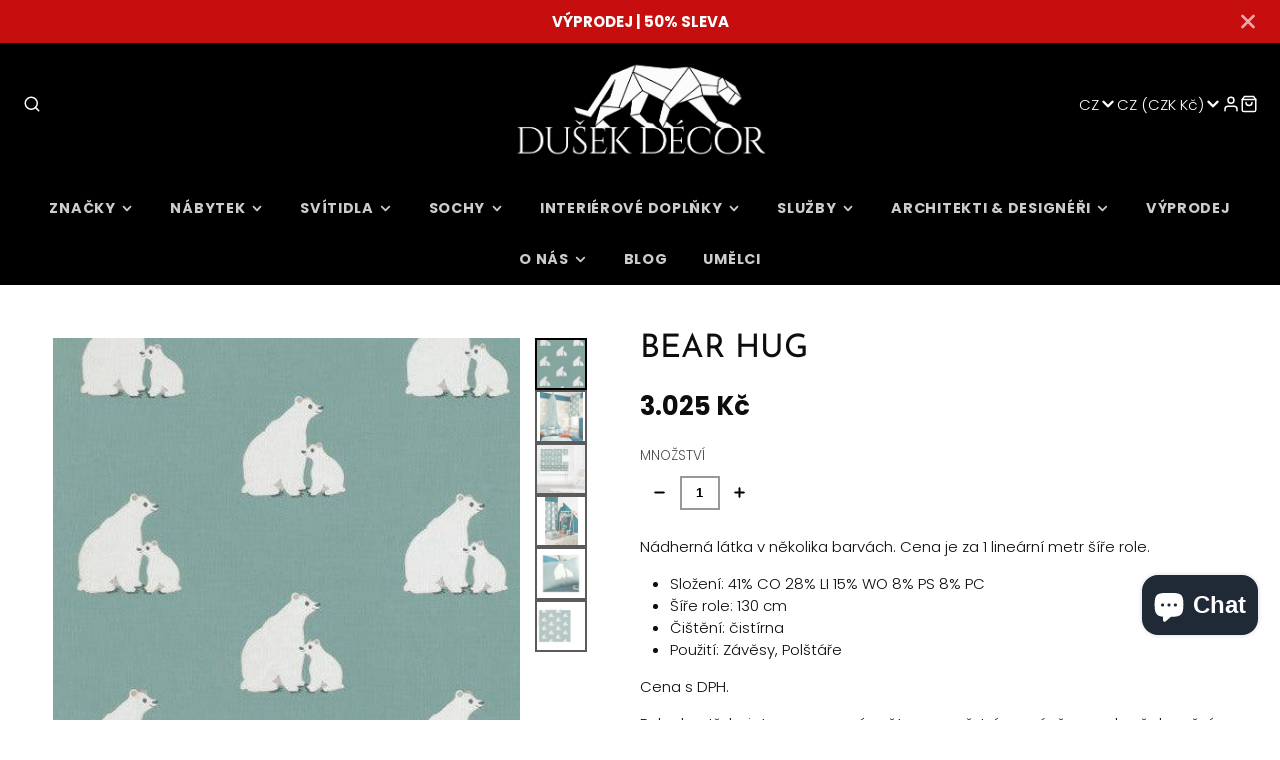

--- FILE ---
content_type: text/html; charset=utf-8
request_url: https://dusekdecor.com/products/bear-hug-1
body_size: 43473
content:
<!doctype html>
<html class="no-js" lang="cs">
  <head>
  
    <!-- Added by AVADA SEO Suite -->
	<script>
  const avadaLightJsExclude = ['cdn.nfcube.com', 'assets/ecom.js', 'variant-title-king', 'linked_options_variants', 'smile-loader.js', 'smart-product-filter-search', 'rivo-loyalty-referrals', 'avada-cookie-consent', 'consentmo-gdpr', 'quinn', 'pandectes'];
  const avadaLightJsInclude = ['https://www.googletagmanager.com/', 'https://connect.facebook.net/', 'https://business-api.tiktok.com/', 'https://static.klaviyo.com/', 'https://cdn.shopify.com/extensions/', 'https://www.google-analytics.com/'];
  window.AVADA_SPEED_BLACKLIST = avadaLightJsInclude.map(item => new RegExp(item, 'i'));
  window.AVADA_SPEED_WHITELIST = avadaLightJsExclude.map(item => new RegExp(item, 'i'));
</script>

<script>
  const isSpeedUpEnable = !1762849883521 || Date.now() < 1762849883521;
  if (isSpeedUpEnable) {
    const avadaSpeedUp=1;
    if(isSpeedUpEnable) {
  function _0x55aa(_0x575858,_0x2fd0be){const _0x30a92f=_0x1cb5();return _0x55aa=function(_0x4e8b41,_0xcd1690){_0x4e8b41=_0x4e8b41-(0xb5e+0xd*0x147+-0x1b1a);let _0x1c09f7=_0x30a92f[_0x4e8b41];return _0x1c09f7;},_0x55aa(_0x575858,_0x2fd0be);}(function(_0x4ad4dc,_0x42545f){const _0x5c7741=_0x55aa,_0x323f4d=_0x4ad4dc();while(!![]){try{const _0x588ea5=parseInt(_0x5c7741(0x10c))/(0xb6f+-0x1853+0xce5)*(-parseInt(_0x5c7741(0x157))/(-0x2363*0x1+0x1dd4+0x591*0x1))+-parseInt(_0x5c7741(0x171))/(0x269b+-0xeb+-0xf*0x283)*(parseInt(_0x5c7741(0x116))/(0x2e1+0x1*0x17b3+-0x110*0x19))+-parseInt(_0x5c7741(0x147))/(-0x1489+-0x312*0x6+0x26fa*0x1)+-parseInt(_0x5c7741(0xfa))/(-0x744+0x1*0xb5d+-0x413)*(-parseInt(_0x5c7741(0x102))/(-0x1e87+0x9e*-0x16+0x2c22))+parseInt(_0x5c7741(0x136))/(0x1e2d+0x1498+-0x1a3*0x1f)+parseInt(_0x5c7741(0x16e))/(0x460+0x1d96+0x3*-0xb4f)*(-parseInt(_0x5c7741(0xe3))/(-0x9ca+-0x1*-0x93f+0x1*0x95))+parseInt(_0x5c7741(0xf8))/(-0x1f73*0x1+0x6*-0x510+0x3dde);if(_0x588ea5===_0x42545f)break;else _0x323f4d['push'](_0x323f4d['shift']());}catch(_0x5d6d7e){_0x323f4d['push'](_0x323f4d['shift']());}}}(_0x1cb5,-0x193549+0x5dc3*-0x31+-0x2f963*-0x13),(function(){const _0x5cb2b4=_0x55aa,_0x23f9e9={'yXGBq':function(_0x237aef,_0x385938){return _0x237aef!==_0x385938;},'XduVF':function(_0x21018d,_0x56ff60){return _0x21018d===_0x56ff60;},'RChnz':_0x5cb2b4(0xf4)+_0x5cb2b4(0xe9)+_0x5cb2b4(0x14a),'TAsuR':function(_0xe21eca,_0x33e114){return _0xe21eca%_0x33e114;},'EvLYw':function(_0x1326ad,_0x261d04){return _0x1326ad!==_0x261d04;},'nnhAQ':_0x5cb2b4(0x107),'swpMF':_0x5cb2b4(0x16d),'plMMu':_0x5cb2b4(0xe8)+_0x5cb2b4(0x135),'PqBPA':function(_0x2ba85c,_0x35b541){return _0x2ba85c<_0x35b541;},'NKPCA':_0x5cb2b4(0xfc),'TINqh':function(_0x4116e3,_0x3ffd02,_0x2c8722){return _0x4116e3(_0x3ffd02,_0x2c8722);},'BAueN':_0x5cb2b4(0x120),'NgloT':_0x5cb2b4(0x14c),'ThSSU':function(_0xeb212a,_0x4341c1){return _0xeb212a+_0x4341c1;},'lDDHN':function(_0x4a1a48,_0x45ebfb){return _0x4a1a48 instanceof _0x45ebfb;},'toAYB':function(_0xcf0fa9,_0xf5fa6a){return _0xcf0fa9 instanceof _0xf5fa6a;},'VMiyW':function(_0x5300e4,_0x44e0f4){return _0x5300e4(_0x44e0f4);},'iyhbw':_0x5cb2b4(0x119),'zuWfR':function(_0x19c3e4,_0x4ee6e8){return _0x19c3e4<_0x4ee6e8;},'vEmrv':function(_0xd798cf,_0x5ea2dd){return _0xd798cf!==_0x5ea2dd;},'yxERj':function(_0x24b03b,_0x5aa292){return _0x24b03b||_0x5aa292;},'MZpwM':_0x5cb2b4(0x110)+_0x5cb2b4(0x109)+'pt','IeUHK':function(_0x5a4c7e,_0x2edf70){return _0x5a4c7e-_0x2edf70;},'Idvge':function(_0x3b526e,_0x36b469){return _0x3b526e<_0x36b469;},'qRwfm':_0x5cb2b4(0x16b)+_0x5cb2b4(0xf1),'CvXDN':function(_0x4b4208,_0x1db216){return _0x4b4208<_0x1db216;},'acPIM':function(_0x7d44b7,_0x3020d2){return _0x7d44b7(_0x3020d2);},'MyLMO':function(_0x22d4b2,_0xe7a6a0){return _0x22d4b2<_0xe7a6a0;},'boDyh':function(_0x176992,_0x346381,_0xab7fc){return _0x176992(_0x346381,_0xab7fc);},'ZANXD':_0x5cb2b4(0x10f)+_0x5cb2b4(0x12a)+_0x5cb2b4(0x142),'CXwRZ':_0x5cb2b4(0x123)+_0x5cb2b4(0x15f),'AuMHM':_0x5cb2b4(0x161),'KUuFZ':_0x5cb2b4(0xe6),'MSwtw':_0x5cb2b4(0x13a),'ERvPB':_0x5cb2b4(0x134),'ycTDj':_0x5cb2b4(0x15b),'Tvhir':_0x5cb2b4(0x154)},_0x469be1=_0x23f9e9[_0x5cb2b4(0x153)],_0x36fe07={'blacklist':window[_0x5cb2b4(0x11f)+_0x5cb2b4(0x115)+'T'],'whitelist':window[_0x5cb2b4(0x11f)+_0x5cb2b4(0x13e)+'T']},_0x26516a={'blacklisted':[]},_0x34e4a6=(_0x2be2f5,_0x25b3b2)=>{const _0x80dd2=_0x5cb2b4;if(_0x2be2f5&&(!_0x25b3b2||_0x23f9e9[_0x80dd2(0x13b)](_0x25b3b2,_0x469be1))&&(!_0x36fe07[_0x80dd2(0x170)]||_0x36fe07[_0x80dd2(0x170)][_0x80dd2(0x151)](_0xa5c7cf=>_0xa5c7cf[_0x80dd2(0x12b)](_0x2be2f5)))&&(!_0x36fe07[_0x80dd2(0x165)]||_0x36fe07[_0x80dd2(0x165)][_0x80dd2(0x156)](_0x4e2570=>!_0x4e2570[_0x80dd2(0x12b)](_0x2be2f5)))&&_0x23f9e9[_0x80dd2(0xf7)](avadaSpeedUp,0x5*0x256+-0x1*0x66c+-0x542+0.5)&&_0x2be2f5[_0x80dd2(0x137)](_0x23f9e9[_0x80dd2(0xe7)])){const _0x413c89=_0x2be2f5[_0x80dd2(0x16c)];return _0x23f9e9[_0x80dd2(0xf7)](_0x23f9e9[_0x80dd2(0x11e)](_0x413c89,-0x1deb*-0x1+0xf13+-0x2cfc),0x1176+-0x78b*0x5+0x1441);}return _0x2be2f5&&(!_0x25b3b2||_0x23f9e9[_0x80dd2(0xed)](_0x25b3b2,_0x469be1))&&(!_0x36fe07[_0x80dd2(0x170)]||_0x36fe07[_0x80dd2(0x170)][_0x80dd2(0x151)](_0x3d689d=>_0x3d689d[_0x80dd2(0x12b)](_0x2be2f5)))&&(!_0x36fe07[_0x80dd2(0x165)]||_0x36fe07[_0x80dd2(0x165)][_0x80dd2(0x156)](_0x26a7b3=>!_0x26a7b3[_0x80dd2(0x12b)](_0x2be2f5)));},_0x11462f=function(_0x42927f){const _0x346823=_0x5cb2b4,_0x5426ae=_0x42927f[_0x346823(0x159)+'te'](_0x23f9e9[_0x346823(0x14e)]);return _0x36fe07[_0x346823(0x170)]&&_0x36fe07[_0x346823(0x170)][_0x346823(0x156)](_0x107b0d=>!_0x107b0d[_0x346823(0x12b)](_0x5426ae))||_0x36fe07[_0x346823(0x165)]&&_0x36fe07[_0x346823(0x165)][_0x346823(0x151)](_0x1e7160=>_0x1e7160[_0x346823(0x12b)](_0x5426ae));},_0x39299f=new MutationObserver(_0x45c995=>{const _0x21802a=_0x5cb2b4,_0x3bc801={'mafxh':function(_0x6f9c57,_0x229989){const _0x9d39b1=_0x55aa;return _0x23f9e9[_0x9d39b1(0xf7)](_0x6f9c57,_0x229989);},'SrchE':_0x23f9e9[_0x21802a(0xe2)],'pvjbV':_0x23f9e9[_0x21802a(0xf6)]};for(let _0x333494=-0x7d7+-0x893+0x106a;_0x23f9e9[_0x21802a(0x158)](_0x333494,_0x45c995[_0x21802a(0x16c)]);_0x333494++){const {addedNodes:_0x1b685b}=_0x45c995[_0x333494];for(let _0x2f087=0x1f03+0x84b+0x1*-0x274e;_0x23f9e9[_0x21802a(0x158)](_0x2f087,_0x1b685b[_0x21802a(0x16c)]);_0x2f087++){const _0x4e5bac=_0x1b685b[_0x2f087];if(_0x23f9e9[_0x21802a(0xf7)](_0x4e5bac[_0x21802a(0x121)],-0x1f3a+-0x1*0x1b93+-0x3*-0x139a)&&_0x23f9e9[_0x21802a(0xf7)](_0x4e5bac[_0x21802a(0x152)],_0x23f9e9[_0x21802a(0xe0)])){const _0x5d9a67=_0x4e5bac[_0x21802a(0x107)],_0x3fb522=_0x4e5bac[_0x21802a(0x16d)];if(_0x23f9e9[_0x21802a(0x103)](_0x34e4a6,_0x5d9a67,_0x3fb522)){_0x26516a[_0x21802a(0x160)+'d'][_0x21802a(0x128)]([_0x4e5bac,_0x4e5bac[_0x21802a(0x16d)]]),_0x4e5bac[_0x21802a(0x16d)]=_0x469be1;const _0x1e52da=function(_0x2c95ff){const _0x359b13=_0x21802a;if(_0x3bc801[_0x359b13(0x118)](_0x4e5bac[_0x359b13(0x159)+'te'](_0x3bc801[_0x359b13(0x166)]),_0x469be1))_0x2c95ff[_0x359b13(0x112)+_0x359b13(0x150)]();_0x4e5bac[_0x359b13(0xec)+_0x359b13(0x130)](_0x3bc801[_0x359b13(0xe4)],_0x1e52da);};_0x4e5bac[_0x21802a(0x12d)+_0x21802a(0x163)](_0x23f9e9[_0x21802a(0xf6)],_0x1e52da),_0x4e5bac[_0x21802a(0x12c)+_0x21802a(0x131)]&&_0x4e5bac[_0x21802a(0x12c)+_0x21802a(0x131)][_0x21802a(0x11a)+'d'](_0x4e5bac);}}}}});_0x39299f[_0x5cb2b4(0x105)](document[_0x5cb2b4(0x10b)+_0x5cb2b4(0x16a)],{'childList':!![],'subtree':!![]});const _0x2910a9=/[|\\{}()\[\]^$+*?.]/g,_0xa9f173=function(..._0x1baa33){const _0x3053cc=_0x5cb2b4,_0x2e6f61={'mMWha':function(_0x158c76,_0x5c404b){const _0x25a05c=_0x55aa;return _0x23f9e9[_0x25a05c(0xf7)](_0x158c76,_0x5c404b);},'BXirI':_0x23f9e9[_0x3053cc(0x141)],'COGok':function(_0x421bf7,_0x55453a){const _0x4fd417=_0x3053cc;return _0x23f9e9[_0x4fd417(0x167)](_0x421bf7,_0x55453a);},'XLSAp':function(_0x193984,_0x35c446){const _0x5bbecf=_0x3053cc;return _0x23f9e9[_0x5bbecf(0xed)](_0x193984,_0x35c446);},'EygRw':function(_0xfbb69c,_0x21b15d){const _0xe5c840=_0x3053cc;return _0x23f9e9[_0xe5c840(0x104)](_0xfbb69c,_0x21b15d);},'xZuNx':_0x23f9e9[_0x3053cc(0x139)],'SBUaW':function(_0x5739bf,_0x2c2fab){const _0x42cbb1=_0x3053cc;return _0x23f9e9[_0x42cbb1(0x172)](_0x5739bf,_0x2c2fab);},'EAoTR':function(_0x123b29,_0x5b29bf){const _0x2828d2=_0x3053cc;return _0x23f9e9[_0x2828d2(0x11d)](_0x123b29,_0x5b29bf);},'cdYdq':_0x23f9e9[_0x3053cc(0x14e)],'WzJcf':_0x23f9e9[_0x3053cc(0xe2)],'nytPK':function(_0x53f733,_0x4ad021){const _0x4f0333=_0x3053cc;return _0x23f9e9[_0x4f0333(0x148)](_0x53f733,_0x4ad021);},'oUrHG':_0x23f9e9[_0x3053cc(0x14d)],'dnxjX':function(_0xed6b5f,_0x573f55){const _0x57aa03=_0x3053cc;return _0x23f9e9[_0x57aa03(0x15a)](_0xed6b5f,_0x573f55);}};_0x23f9e9[_0x3053cc(0x15d)](_0x1baa33[_0x3053cc(0x16c)],-0x1a3*-0x9+-0xf9*0xb+-0x407*0x1)?(_0x36fe07[_0x3053cc(0x170)]=[],_0x36fe07[_0x3053cc(0x165)]=[]):(_0x36fe07[_0x3053cc(0x170)]&&(_0x36fe07[_0x3053cc(0x170)]=_0x36fe07[_0x3053cc(0x170)][_0x3053cc(0x106)](_0xa8e001=>_0x1baa33[_0x3053cc(0x156)](_0x4a8a28=>{const _0x2e425b=_0x3053cc;if(_0x2e6f61[_0x2e425b(0x111)](typeof _0x4a8a28,_0x2e6f61[_0x2e425b(0x155)]))return!_0xa8e001[_0x2e425b(0x12b)](_0x4a8a28);else{if(_0x2e6f61[_0x2e425b(0xeb)](_0x4a8a28,RegExp))return _0x2e6f61[_0x2e425b(0x145)](_0xa8e001[_0x2e425b(0xdf)](),_0x4a8a28[_0x2e425b(0xdf)]());}}))),_0x36fe07[_0x3053cc(0x165)]&&(_0x36fe07[_0x3053cc(0x165)]=[..._0x36fe07[_0x3053cc(0x165)],..._0x1baa33[_0x3053cc(0xff)](_0x4e4c02=>{const _0x7c755c=_0x3053cc;if(_0x23f9e9[_0x7c755c(0xf7)](typeof _0x4e4c02,_0x23f9e9[_0x7c755c(0x141)])){const _0x932437=_0x4e4c02[_0x7c755c(0xea)](_0x2910a9,_0x23f9e9[_0x7c755c(0x16f)]),_0x34e686=_0x23f9e9[_0x7c755c(0xf0)](_0x23f9e9[_0x7c755c(0xf0)]('.*',_0x932437),'.*');if(_0x36fe07[_0x7c755c(0x165)][_0x7c755c(0x156)](_0x21ef9a=>_0x21ef9a[_0x7c755c(0xdf)]()!==_0x34e686[_0x7c755c(0xdf)]()))return new RegExp(_0x34e686);}else{if(_0x23f9e9[_0x7c755c(0x117)](_0x4e4c02,RegExp)){if(_0x36fe07[_0x7c755c(0x165)][_0x7c755c(0x156)](_0x5a3f09=>_0x5a3f09[_0x7c755c(0xdf)]()!==_0x4e4c02[_0x7c755c(0xdf)]()))return _0x4e4c02;}}return null;})[_0x3053cc(0x106)](Boolean)]));const _0x3eeb55=document[_0x3053cc(0x11b)+_0x3053cc(0x10e)](_0x23f9e9[_0x3053cc(0xf0)](_0x23f9e9[_0x3053cc(0xf0)](_0x23f9e9[_0x3053cc(0x122)],_0x469be1),'"]'));for(let _0xf831f7=-0x21aa+-0x1793+0x393d*0x1;_0x23f9e9[_0x3053cc(0x14b)](_0xf831f7,_0x3eeb55[_0x3053cc(0x16c)]);_0xf831f7++){const _0x5868cb=_0x3eeb55[_0xf831f7];_0x23f9e9[_0x3053cc(0x132)](_0x11462f,_0x5868cb)&&(_0x26516a[_0x3053cc(0x160)+'d'][_0x3053cc(0x128)]([_0x5868cb,_0x23f9e9[_0x3053cc(0x14d)]]),_0x5868cb[_0x3053cc(0x12c)+_0x3053cc(0x131)][_0x3053cc(0x11a)+'d'](_0x5868cb));}let _0xdf8cd0=-0x17da+0x2461+-0xc87*0x1;[..._0x26516a[_0x3053cc(0x160)+'d']][_0x3053cc(0x10d)](([_0x226aeb,_0x33eaa7],_0xe33bca)=>{const _0x2aa7bf=_0x3053cc;if(_0x2e6f61[_0x2aa7bf(0x143)](_0x11462f,_0x226aeb)){const _0x41da0d=document[_0x2aa7bf(0x11c)+_0x2aa7bf(0x131)](_0x2e6f61[_0x2aa7bf(0x127)]);for(let _0x6784c7=0xd7b+-0xaa5+-0x2d6;_0x2e6f61[_0x2aa7bf(0x164)](_0x6784c7,_0x226aeb[_0x2aa7bf(0xe5)][_0x2aa7bf(0x16c)]);_0x6784c7++){const _0x4ca758=_0x226aeb[_0x2aa7bf(0xe5)][_0x6784c7];_0x2e6f61[_0x2aa7bf(0x12f)](_0x4ca758[_0x2aa7bf(0x133)],_0x2e6f61[_0x2aa7bf(0x13f)])&&_0x2e6f61[_0x2aa7bf(0x145)](_0x4ca758[_0x2aa7bf(0x133)],_0x2e6f61[_0x2aa7bf(0x100)])&&_0x41da0d[_0x2aa7bf(0xe1)+'te'](_0x4ca758[_0x2aa7bf(0x133)],_0x226aeb[_0x2aa7bf(0xe5)][_0x6784c7][_0x2aa7bf(0x12e)]);}_0x41da0d[_0x2aa7bf(0xe1)+'te'](_0x2e6f61[_0x2aa7bf(0x13f)],_0x226aeb[_0x2aa7bf(0x107)]),_0x41da0d[_0x2aa7bf(0xe1)+'te'](_0x2e6f61[_0x2aa7bf(0x100)],_0x2e6f61[_0x2aa7bf(0x101)](_0x33eaa7,_0x2e6f61[_0x2aa7bf(0x126)])),document[_0x2aa7bf(0x113)][_0x2aa7bf(0x146)+'d'](_0x41da0d),_0x26516a[_0x2aa7bf(0x160)+'d'][_0x2aa7bf(0x162)](_0x2e6f61[_0x2aa7bf(0x13d)](_0xe33bca,_0xdf8cd0),-0x105d*0x2+0x1*-0xeaa+0x2f65),_0xdf8cd0++;}}),_0x36fe07[_0x3053cc(0x170)]&&_0x23f9e9[_0x3053cc(0xf3)](_0x36fe07[_0x3053cc(0x170)][_0x3053cc(0x16c)],0x10f2+-0x1a42+0x951)&&_0x39299f[_0x3053cc(0x15c)]();},_0x4c2397=document[_0x5cb2b4(0x11c)+_0x5cb2b4(0x131)],_0x573f89={'src':Object[_0x5cb2b4(0x14f)+_0x5cb2b4(0xfd)+_0x5cb2b4(0x144)](HTMLScriptElement[_0x5cb2b4(0xf9)],_0x23f9e9[_0x5cb2b4(0x14e)]),'type':Object[_0x5cb2b4(0x14f)+_0x5cb2b4(0xfd)+_0x5cb2b4(0x144)](HTMLScriptElement[_0x5cb2b4(0xf9)],_0x23f9e9[_0x5cb2b4(0xe2)])};document[_0x5cb2b4(0x11c)+_0x5cb2b4(0x131)]=function(..._0x4db605){const _0x1480b5=_0x5cb2b4,_0x3a6982={'KNNxG':function(_0x32fa39,_0x2a57e4,_0x3cc08f){const _0x5ead12=_0x55aa;return _0x23f9e9[_0x5ead12(0x169)](_0x32fa39,_0x2a57e4,_0x3cc08f);}};if(_0x23f9e9[_0x1480b5(0x13b)](_0x4db605[-0x4*-0x376+0x4*0x2f+-0xe94][_0x1480b5(0x140)+'e'](),_0x23f9e9[_0x1480b5(0x139)]))return _0x4c2397[_0x1480b5(0x114)](document)(..._0x4db605);const _0x2f091d=_0x4c2397[_0x1480b5(0x114)](document)(..._0x4db605);try{Object[_0x1480b5(0xf2)+_0x1480b5(0x149)](_0x2f091d,{'src':{..._0x573f89[_0x1480b5(0x107)],'set'(_0x3ae2bc){const _0x5d6fdc=_0x1480b5;_0x3a6982[_0x5d6fdc(0x129)](_0x34e4a6,_0x3ae2bc,_0x2f091d[_0x5d6fdc(0x16d)])&&_0x573f89[_0x5d6fdc(0x16d)][_0x5d6fdc(0x10a)][_0x5d6fdc(0x125)](this,_0x469be1),_0x573f89[_0x5d6fdc(0x107)][_0x5d6fdc(0x10a)][_0x5d6fdc(0x125)](this,_0x3ae2bc);}},'type':{..._0x573f89[_0x1480b5(0x16d)],'get'(){const _0x436e9e=_0x1480b5,_0x4b63b9=_0x573f89[_0x436e9e(0x16d)][_0x436e9e(0xfb)][_0x436e9e(0x125)](this);if(_0x23f9e9[_0x436e9e(0xf7)](_0x4b63b9,_0x469be1)||_0x23f9e9[_0x436e9e(0x103)](_0x34e4a6,this[_0x436e9e(0x107)],_0x4b63b9))return null;return _0x4b63b9;},'set'(_0x174ea3){const _0x1dff57=_0x1480b5,_0xa2fd13=_0x23f9e9[_0x1dff57(0x103)](_0x34e4a6,_0x2f091d[_0x1dff57(0x107)],_0x2f091d[_0x1dff57(0x16d)])?_0x469be1:_0x174ea3;_0x573f89[_0x1dff57(0x16d)][_0x1dff57(0x10a)][_0x1dff57(0x125)](this,_0xa2fd13);}}}),_0x2f091d[_0x1480b5(0xe1)+'te']=function(_0x5b0870,_0x8c60d5){const _0xab22d4=_0x1480b5;if(_0x23f9e9[_0xab22d4(0xf7)](_0x5b0870,_0x23f9e9[_0xab22d4(0xe2)])||_0x23f9e9[_0xab22d4(0xf7)](_0x5b0870,_0x23f9e9[_0xab22d4(0x14e)]))_0x2f091d[_0x5b0870]=_0x8c60d5;else HTMLScriptElement[_0xab22d4(0xf9)][_0xab22d4(0xe1)+'te'][_0xab22d4(0x125)](_0x2f091d,_0x5b0870,_0x8c60d5);};}catch(_0x5a9461){console[_0x1480b5(0x168)](_0x23f9e9[_0x1480b5(0xef)],_0x5a9461);}return _0x2f091d;};const _0x5883c5=[_0x23f9e9[_0x5cb2b4(0xfe)],_0x23f9e9[_0x5cb2b4(0x13c)],_0x23f9e9[_0x5cb2b4(0xf5)],_0x23f9e9[_0x5cb2b4(0x15e)],_0x23f9e9[_0x5cb2b4(0x138)],_0x23f9e9[_0x5cb2b4(0x124)]],_0x4ab8d2=_0x5883c5[_0x5cb2b4(0xff)](_0x439d08=>{return{'type':_0x439d08,'listener':()=>_0xa9f173(),'options':{'passive':!![]}};});_0x4ab8d2[_0x5cb2b4(0x10d)](_0x4d3535=>{const _0x3882ab=_0x5cb2b4;document[_0x3882ab(0x12d)+_0x3882ab(0x163)](_0x4d3535[_0x3882ab(0x16d)],_0x4d3535[_0x3882ab(0xee)],_0x4d3535[_0x3882ab(0x108)]);});}()));function _0x1cb5(){const _0x15f8e0=['ault','some','tagName','CXwRZ','wheel','BXirI','every','6lYvYYX','PqBPA','getAttribu','IeUHK','touchstart','disconnect','Idvge','ERvPB','/blocked','blackliste','keydown','splice','stener','SBUaW','whitelist','SrchE','toAYB','warn','boDyh','ement','script[typ','length','type','346347wGqEBH','NgloT','blacklist','33OVoYHk','zuWfR','toString','NKPCA','setAttribu','swpMF','230EEqEiq','pvjbV','attributes','mousemove','RChnz','beforescri','y.com/exte','replace','COGok','removeEven','EvLYw','listener','ZANXD','ThSSU','e="','defineProp','MyLMO','cdn.shopif','MSwtw','plMMu','XduVF','22621984JRJQxz','prototype','8818116NVbcZr','get','SCRIPT','ertyDescri','AuMHM','map','WzJcf','nytPK','7kiZatp','TINqh','VMiyW','observe','filter','src','options','n/javascri','set','documentEl','478083wuqgQV','forEach','torAll','Avada cann','applicatio','mMWha','preventDef','head','bind','D_BLACKLIS','75496skzGVx','lDDHN','mafxh','script','removeChil','querySelec','createElem','vEmrv','TAsuR','AVADA_SPEE','string','nodeType','qRwfm','javascript','Tvhir','call','oUrHG','xZuNx','push','KNNxG','ot lazy lo','test','parentElem','addEventLi','value','EAoTR','tListener','ent','acPIM','name','touchmove','ptexecute','6968312SmqlIb','includes','ycTDj','iyhbw','touchend','yXGBq','KUuFZ','dnxjX','D_WHITELIS','cdYdq','toLowerCas','BAueN','ad script','EygRw','ptor','XLSAp','appendChil','4975500NoPAFA','yxERj','erties','nsions','CvXDN','\$&','MZpwM','nnhAQ','getOwnProp'];_0x1cb5=function(){return _0x15f8e0;};return _0x1cb5();}
}
    class LightJsLoader{constructor(e){this.jQs=[],this.listener=this.handleListener.bind(this,e),this.scripts=["default","defer","async"].reduce(((e,t)=>({...e,[t]:[]})),{});const t=this;e.forEach((e=>window.addEventListener(e,t.listener,{passive:!0})))}handleListener(e){const t=this;return e.forEach((e=>window.removeEventListener(e,t.listener))),"complete"===document.readyState?this.handleDOM():document.addEventListener("readystatechange",(e=>{if("complete"===e.target.readyState)return setTimeout(t.handleDOM.bind(t),1)}))}async handleDOM(){this.suspendEvent(),this.suspendJQuery(),this.findScripts(),this.preloadScripts();for(const e of Object.keys(this.scripts))await this.replaceScripts(this.scripts[e]);for(const e of["DOMContentLoaded","readystatechange"])await this.requestRepaint(),document.dispatchEvent(new Event("lightJS-"+e));document.lightJSonreadystatechange&&document.lightJSonreadystatechange();for(const e of["DOMContentLoaded","load"])await this.requestRepaint(),window.dispatchEvent(new Event("lightJS-"+e));await this.requestRepaint(),window.lightJSonload&&window.lightJSonload(),await this.requestRepaint(),this.jQs.forEach((e=>e(window).trigger("lightJS-jquery-load"))),window.dispatchEvent(new Event("lightJS-pageshow")),await this.requestRepaint(),window.lightJSonpageshow&&window.lightJSonpageshow()}async requestRepaint(){return new Promise((e=>requestAnimationFrame(e)))}findScripts(){document.querySelectorAll("script[type=lightJs]").forEach((e=>{e.hasAttribute("src")?e.hasAttribute("async")&&e.async?this.scripts.async.push(e):e.hasAttribute("defer")&&e.defer?this.scripts.defer.push(e):this.scripts.default.push(e):this.scripts.default.push(e)}))}preloadScripts(){const e=this,t=Object.keys(this.scripts).reduce(((t,n)=>[...t,...e.scripts[n]]),[]),n=document.createDocumentFragment();t.forEach((e=>{const t=e.getAttribute("src");if(!t)return;const s=document.createElement("link");s.href=t,s.rel="preload",s.as="script",n.appendChild(s)})),document.head.appendChild(n)}async replaceScripts(e){let t;for(;t=e.shift();)await this.requestRepaint(),new Promise((e=>{const n=document.createElement("script");[...t.attributes].forEach((e=>{"type"!==e.nodeName&&n.setAttribute(e.nodeName,e.nodeValue)})),t.hasAttribute("src")?(n.addEventListener("load",e),n.addEventListener("error",e)):(n.text=t.text,e()),t.parentNode.replaceChild(n,t)}))}suspendEvent(){const e={};[{obj:document,name:"DOMContentLoaded"},{obj:window,name:"DOMContentLoaded"},{obj:window,name:"load"},{obj:window,name:"pageshow"},{obj:document,name:"readystatechange"}].map((t=>function(t,n){function s(n){return e[t].list.indexOf(n)>=0?"lightJS-"+n:n}e[t]||(e[t]={list:[n],add:t.addEventListener,remove:t.removeEventListener},t.addEventListener=(...n)=>{n[0]=s(n[0]),e[t].add.apply(t,n)},t.removeEventListener=(...n)=>{n[0]=s(n[0]),e[t].remove.apply(t,n)})}(t.obj,t.name))),[{obj:document,name:"onreadystatechange"},{obj:window,name:"onpageshow"}].map((e=>function(e,t){let n=e[t];Object.defineProperty(e,t,{get:()=>n||function(){},set:s=>{e["lightJS"+t]=n=s}})}(e.obj,e.name)))}suspendJQuery(){const e=this;let t=window.jQuery;Object.defineProperty(window,"jQuery",{get:()=>t,set(n){if(!n||!n.fn||!e.jQs.includes(n))return void(t=n);n.fn.ready=n.fn.init.prototype.ready=e=>{e.bind(document)(n)};const s=n.fn.on;n.fn.on=n.fn.init.prototype.on=function(...e){if(window!==this[0])return s.apply(this,e),this;const t=e=>e.split(" ").map((e=>"load"===e||0===e.indexOf("load.")?"lightJS-jquery-load":e)).join(" ");return"string"==typeof e[0]||e[0]instanceof String?(e[0]=t(e[0]),s.apply(this,e),this):("object"==typeof e[0]&&Object.keys(e[0]).forEach((n=>{delete Object.assign(e[0],{[t(n)]:e[0][n]})[n]})),s.apply(this,e),this)},e.jQs.push(n),t=n}})}}
new LightJsLoader(["keydown","mousemove","touchend","touchmove","touchstart","wheel"]);
  }
</script><!-- meta basic type product --><!-- meta basic type collection --><!-- meta basic type article -->

	<!-- /Added by AVADA SEO Suite -->
<!-- Google tag (gtag.js) -->
<script async src="https://www.googletagmanager.com/gtag/js?id=G-VXHTM6YW7Y"></script>
<script>
  window.dataLayer = window.dataLayer || [];
  function gtag(){dataLayer.push(arguments);}
  gtag('js', new Date());

  gtag('config', 'G-VXHTM6YW7Y');
</script>
    <meta charset="utf-8">
    <meta http-equiv="X-UA-Compatible" content="IE=edge">
    <meta name="viewport" content="width=device-width,initial-scale=1">
    <meta name="theme-color" content="">
    <!-- Google Tag Manager -->
<script>(function(w,d,s,l,i){w[l]=w[l]||[];w[l].push({'gtm.start':
new Date().getTime(),event:'gtm.js'});var f=d.getElementsByTagName(s)[0],
j=d.createElement(s),dl=l!='dataLayer'?'&l='+l:'';j.async=true;j.src=
'https://www.googletagmanager.com/gtm.js?id='+i+dl;f.parentNode.insertBefore(j,f);
})(window,document,'script','dataLayer','GTM-TTX5KTR7');</script>
<!-- End Google Tag Manager -->
    <link rel="canonical" href="https://dusekdecor.com/products/bear-hug-1">
    <link rel="preconnect" href="https://cdn.shopify.com" crossorigin><link rel="icon" type="image/png" href="//dusekdecor.com/cdn/shop/files/DD_11.11._091-Edit_32x32.jpg?v=1738832570"><link rel="preconnect" href="https://fonts.shopifycdn.com" crossorigin><title>BEAR HUG</title>
    
    
      <meta name="description" content="Nádherná látka v několika barvách. Cena je za 1 lineární metr šíře role. Složení: 41% CO 28% LI 15% WO 8% PS 8% PC Šíře role: 130 cm Čištění: čistírna Použití: Závěsy, Polštáře Cena s DPH. Pokud potřebujete pomoc s výpočtem množství pro závěsy anebo čalounění, neváhejte nás kontaktovat na adrese info@dusekdecor.com.">
    

    

<meta property="og:site_name" content="Dušek Décor">
<meta property="og:url" content="https://dusekdecor.com/products/bear-hug-1">
<meta property="og:title" content="BEAR HUG">
<meta property="og:type" content="product">
<meta property="og:description" content="Nádherná látka v několika barvách. Cena je za 1 lineární metr šíře role. Složení: 41% CO 28% LI 15% WO 8% PS 8% PC Šíře role: 130 cm Čištění: čistírna Použití: Závěsy, Polštáře Cena s DPH. Pokud potřebujete pomoc s výpočtem množství pro závěsy anebo čalounění, neváhejte nás kontaktovat na adrese info@dusekdecor.com."><meta property="og:image" content="http://dusekdecor.com/cdn/shop/files/V3317-01-bear-hugs-bear-hug_03.jpg?v=1713104718">
  <meta property="og:image:secure_url" content="https://dusekdecor.com/cdn/shop/files/V3317-01-bear-hugs-bear-hug_03.jpg?v=1713104718">
  <meta property="og:image:width" content="444">
  <meta property="og:image:height" content="444"><meta property="og:price:amount" content="3.025,00">
  <meta property="og:price:currency" content="CZK"><meta name="twitter:card" content="summary_large_image">
<meta name="twitter:title" content="BEAR HUG">
<meta name="twitter:description" content="Nádherná látka v několika barvách. Cena je za 1 lineární metr šíře role. Složení: 41% CO 28% LI 15% WO 8% PS 8% PC Šíře role: 130 cm Čištění: čistírna Použití: Závěsy, Polštáře Cena s DPH. Pokud potřebujete pomoc s výpočtem množství pro závěsy anebo čalounění, neváhejte nás kontaktovat na adrese info@dusekdecor.com.">

    <script src="//dusekdecor.com/cdn/shop/t/28/assets/core.aio.min.js?v=117190264702544838131763138915" defer="defer"></script>
    <script>window.performance && window.performance.mark && window.performance.mark('shopify.content_for_header.start');</script><meta name="google-site-verification" content="9wtJmBxobP45NywXJDOw0UO21r8Cb8Ru9ykzk_LkA1U">
<meta id="shopify-digital-wallet" name="shopify-digital-wallet" content="/40599060644/digital_wallets/dialog">
<meta name="shopify-checkout-api-token" content="8a708d929c20dd6bf6756c17d51ad5d8">
<link rel="alternate" hreflang="x-default" href="https://dusekdecor.com/products/bear-hug-1">
<link rel="alternate" hreflang="cs" href="https://dusekdecor.com/products/bear-hug-1">
<link rel="alternate" hreflang="en" href="https://dusekdecor.com/en/products/bear-hug-1">
<link rel="alternate" hreflang="cs-SK" href="https://dusekdecor.com/cs-sk/products/bear-hug-1">
<link rel="alternate" hreflang="en-AT" href="https://dusekdecor.com/en-at/products/bear-hug-1">
<link rel="alternate" hreflang="en-DE" href="https://dusekdecor.com/en-de/products/bear-hug-1">
<link rel="alternate" hreflang="en-US" href="https://dusekdecor.com/en-us/products/bear-hug-1">
<link rel="alternate" hreflang="cs-FR" href="https://dusekdecor.com/cs-fr/products/bear-hug-1">
<link rel="alternate" hreflang="en-FR" href="https://dusekdecor.com/en-fr/products/bear-hug-1">
<link rel="alternate" hreflang="en-PL" href="https://dusekdecor.com/en-pl/products/bear-hug-1">
<link rel="alternate" hreflang="en-HU" href="https://dusekdecor.com/en-hu/products/bear-hug-1">
<link rel="alternate" hreflang="en-GB" href="https://dusekdecor.com/en-gb/products/bear-hug-1">
<link rel="alternate" hreflang="en-DK" href="https://dusekdecor.com/en-dk/products/bear-hug-1">
<link rel="alternate" hreflang="en-GR" href="https://dusekdecor.com/en-gr/products/bear-hug-1">
<link rel="alternate" hreflang="en-BE" href="https://dusekdecor.com/en-be/products/bear-hug-1">
<link rel="alternate" hreflang="en-NL" href="https://dusekdecor.com/en-nl/products/bear-hug-1">
<link rel="alternate" hreflang="en-ES" href="https://dusekdecor.com/en-es/products/bear-hug-1">
<link rel="alternate" hreflang="en-CH" href="https://dusekdecor.com/en-ch/products/bear-hug-1">
<link rel="alternate" hreflang="en-AU" href="https://dusekdecor.com/en-au/products/bear-hug-1">
<link rel="alternate" hreflang="en-IT" href="https://dusekdecor.com/en-it/products/bear-hug-1">
<link rel="alternate" hreflang="en-SE" href="https://dusekdecor.com/en-se/products/bear-hug-1">
<link rel="alternate" hreflang="cs-MA" href="https://dusekdecor.com/cs-ma/products/bear-hug-1">
<link rel="alternate" hreflang="en-MA" href="https://dusekdecor.com/en-ma/products/bear-hug-1">
<link rel="alternate" hreflang="cs-UA" href="https://dusekdecor.com/cs-ua/products/bear-hug-1">
<link rel="alternate" hreflang="en-UA" href="https://dusekdecor.com/en-ua/products/bear-hug-1">
<link rel="alternate" type="application/json+oembed" href="https://dusekdecor.com/products/bear-hug-1.oembed">
<script async="async" src="/checkouts/internal/preloads.js?locale=cs-CZ"></script>
<link rel="preconnect" href="https://shop.app" crossorigin="anonymous">
<script async="async" src="https://shop.app/checkouts/internal/preloads.js?locale=cs-CZ&shop_id=40599060644" crossorigin="anonymous"></script>
<script id="apple-pay-shop-capabilities" type="application/json">{"shopId":40599060644,"countryCode":"CZ","currencyCode":"CZK","merchantCapabilities":["supports3DS"],"merchantId":"gid:\/\/shopify\/Shop\/40599060644","merchantName":"Dušek Décor","requiredBillingContactFields":["postalAddress","email","phone"],"requiredShippingContactFields":["postalAddress","email","phone"],"shippingType":"shipping","supportedNetworks":["visa","maestro","masterCard"],"total":{"type":"pending","label":"Dušek Décor","amount":"1.00"},"shopifyPaymentsEnabled":true,"supportsSubscriptions":true}</script>
<script id="shopify-features" type="application/json">{"accessToken":"8a708d929c20dd6bf6756c17d51ad5d8","betas":["rich-media-storefront-analytics"],"domain":"dusekdecor.com","predictiveSearch":true,"shopId":40599060644,"locale":"cs"}</script>
<script>var Shopify = Shopify || {};
Shopify.shop = "dusek-decor.myshopify.com";
Shopify.locale = "cs";
Shopify.currency = {"active":"CZK","rate":"1.0"};
Shopify.country = "CZ";
Shopify.theme = {"name":"[Avada Speed up] Sun (MHT-dev) Nov 14","id":188199010650,"schema_name":"Galleria","schema_version":"3.0.25","theme_store_id":null,"role":"main"};
Shopify.theme.handle = "null";
Shopify.theme.style = {"id":null,"handle":null};
Shopify.cdnHost = "dusekdecor.com/cdn";
Shopify.routes = Shopify.routes || {};
Shopify.routes.root = "/";</script>
<script type="module">!function(o){(o.Shopify=o.Shopify||{}).modules=!0}(window);</script>
<script>!function(o){function n(){var o=[];function n(){o.push(Array.prototype.slice.apply(arguments))}return n.q=o,n}var t=o.Shopify=o.Shopify||{};t.loadFeatures=n(),t.autoloadFeatures=n()}(window);</script>
<script>
  window.ShopifyPay = window.ShopifyPay || {};
  window.ShopifyPay.apiHost = "shop.app\/pay";
  window.ShopifyPay.redirectState = null;
</script>
<script id="shop-js-analytics" type="application/json">{"pageType":"product"}</script>
<script defer="defer" async type="module" src="//dusekdecor.com/cdn/shopifycloud/shop-js/modules/v2/client.init-shop-cart-sync_D3xuFVk8.cs.esm.js"></script>
<script defer="defer" async type="module" src="//dusekdecor.com/cdn/shopifycloud/shop-js/modules/v2/chunk.common_CKKvb8YV.esm.js"></script>
<script type="module">
  await import("//dusekdecor.com/cdn/shopifycloud/shop-js/modules/v2/client.init-shop-cart-sync_D3xuFVk8.cs.esm.js");
await import("//dusekdecor.com/cdn/shopifycloud/shop-js/modules/v2/chunk.common_CKKvb8YV.esm.js");

  window.Shopify.SignInWithShop?.initShopCartSync?.({"fedCMEnabled":true,"windoidEnabled":true});

</script>
<script>
  window.Shopify = window.Shopify || {};
  if (!window.Shopify.featureAssets) window.Shopify.featureAssets = {};
  window.Shopify.featureAssets['shop-js'] = {"shop-cart-sync":["modules/v2/client.shop-cart-sync_BtJwi6lM.cs.esm.js","modules/v2/chunk.common_CKKvb8YV.esm.js"],"init-fed-cm":["modules/v2/client.init-fed-cm_gfWbyvbm.cs.esm.js","modules/v2/chunk.common_CKKvb8YV.esm.js"],"shop-button":["modules/v2/client.shop-button_TbO7H_S1.cs.esm.js","modules/v2/chunk.common_CKKvb8YV.esm.js"],"init-windoid":["modules/v2/client.init-windoid_CpbkdhmU.cs.esm.js","modules/v2/chunk.common_CKKvb8YV.esm.js"],"shop-cash-offers":["modules/v2/client.shop-cash-offers_D1T1ZsH8.cs.esm.js","modules/v2/chunk.common_CKKvb8YV.esm.js","modules/v2/chunk.modal_DkRni5YE.esm.js"],"shop-toast-manager":["modules/v2/client.shop-toast-manager_BydYSEwP.cs.esm.js","modules/v2/chunk.common_CKKvb8YV.esm.js"],"init-shop-email-lookup-coordinator":["modules/v2/client.init-shop-email-lookup-coordinator_Ck-z4kIk.cs.esm.js","modules/v2/chunk.common_CKKvb8YV.esm.js"],"pay-button":["modules/v2/client.pay-button_CSHv_P-_.cs.esm.js","modules/v2/chunk.common_CKKvb8YV.esm.js"],"avatar":["modules/v2/client.avatar_BTnouDA3.cs.esm.js"],"init-shop-cart-sync":["modules/v2/client.init-shop-cart-sync_D3xuFVk8.cs.esm.js","modules/v2/chunk.common_CKKvb8YV.esm.js"],"shop-login-button":["modules/v2/client.shop-login-button_B4Zop4nz.cs.esm.js","modules/v2/chunk.common_CKKvb8YV.esm.js","modules/v2/chunk.modal_DkRni5YE.esm.js"],"init-customer-accounts-sign-up":["modules/v2/client.init-customer-accounts-sign-up_DhxPRXHm.cs.esm.js","modules/v2/client.shop-login-button_B4Zop4nz.cs.esm.js","modules/v2/chunk.common_CKKvb8YV.esm.js","modules/v2/chunk.modal_DkRni5YE.esm.js"],"init-shop-for-new-customer-accounts":["modules/v2/client.init-shop-for-new-customer-accounts_CN1X5621.cs.esm.js","modules/v2/client.shop-login-button_B4Zop4nz.cs.esm.js","modules/v2/chunk.common_CKKvb8YV.esm.js","modules/v2/chunk.modal_DkRni5YE.esm.js"],"init-customer-accounts":["modules/v2/client.init-customer-accounts_CO1OilSo.cs.esm.js","modules/v2/client.shop-login-button_B4Zop4nz.cs.esm.js","modules/v2/chunk.common_CKKvb8YV.esm.js","modules/v2/chunk.modal_DkRni5YE.esm.js"],"shop-follow-button":["modules/v2/client.shop-follow-button_Bpa8b6vS.cs.esm.js","modules/v2/chunk.common_CKKvb8YV.esm.js","modules/v2/chunk.modal_DkRni5YE.esm.js"],"lead-capture":["modules/v2/client.lead-capture_DtCfyGfb.cs.esm.js","modules/v2/chunk.common_CKKvb8YV.esm.js","modules/v2/chunk.modal_DkRni5YE.esm.js"],"checkout-modal":["modules/v2/client.checkout-modal_Bh7ZrMVQ.cs.esm.js","modules/v2/chunk.common_CKKvb8YV.esm.js","modules/v2/chunk.modal_DkRni5YE.esm.js"],"shop-login":["modules/v2/client.shop-login_Br_KYIIu.cs.esm.js","modules/v2/chunk.common_CKKvb8YV.esm.js","modules/v2/chunk.modal_DkRni5YE.esm.js"],"payment-terms":["modules/v2/client.payment-terms_k5RdJZjA.cs.esm.js","modules/v2/chunk.common_CKKvb8YV.esm.js","modules/v2/chunk.modal_DkRni5YE.esm.js"]};
</script>
<script>(function() {
  var isLoaded = false;
  function asyncLoad() {
    if (isLoaded) return;
    isLoaded = true;
    var urls = ["https:\/\/seo.apps.avada.io\/scripttag\/avada-seo-installed.js?shop=dusek-decor.myshopify.com","https:\/\/cdn1.avada.io\/flying-pages\/module.js?shop=dusek-decor.myshopify.com"];
    for (var i = 0; i < urls.length; i++) {
      var s = document.createElement('script');
      if ((!1762849883521 || Date.now() < 1762849883521) &&
      (!window.AVADA_SPEED_BLACKLIST || window.AVADA_SPEED_BLACKLIST.some(pattern => pattern.test(s))) &&
      (!window.AVADA_SPEED_WHITELIST || window.AVADA_SPEED_WHITELIST.every(pattern => !pattern.test(s)))) s.type = 'lightJs'; else s.type = 'text/javascript';
      s.async = true;
      s.src = urls[i];
      var x = document.getElementsByTagName('script')[0];
      x.parentNode.insertBefore(s, x);
    }
  };
  if(window.attachEvent) {
    window.attachEvent('onload', asyncLoad);
  } else {
    window.addEventListener('load', asyncLoad, false);
  }
})();</script>
<script id="__st">var __st={"a":40599060644,"offset":3600,"reqid":"a291dfcf-74a8-49cf-a747-7a00325eaaaf-1769000546","pageurl":"dusekdecor.com\/products\/bear-hug-1","u":"77f675a7b64f","p":"product","rtyp":"product","rid":8597436399962};</script>
<script>window.ShopifyPaypalV4VisibilityTracking = true;</script>
<script id="captcha-bootstrap">!function(){'use strict';const t='contact',e='account',n='new_comment',o=[[t,t],['blogs',n],['comments',n],[t,'customer']],c=[[e,'customer_login'],[e,'guest_login'],[e,'recover_customer_password'],[e,'create_customer']],r=t=>t.map((([t,e])=>`form[action*='/${t}']:not([data-nocaptcha='true']) input[name='form_type'][value='${e}']`)).join(','),a=t=>()=>t?[...document.querySelectorAll(t)].map((t=>t.form)):[];function s(){const t=[...o],e=r(t);return a(e)}const i='password',u='form_key',d=['recaptcha-v3-token','g-recaptcha-response','h-captcha-response',i],f=()=>{try{return window.sessionStorage}catch{return}},m='__shopify_v',_=t=>t.elements[u];function p(t,e,n=!1){try{const o=window.sessionStorage,c=JSON.parse(o.getItem(e)),{data:r}=function(t){const{data:e,action:n}=t;return t[m]||n?{data:e,action:n}:{data:t,action:n}}(c);for(const[e,n]of Object.entries(r))t.elements[e]&&(t.elements[e].value=n);n&&o.removeItem(e)}catch(o){console.error('form repopulation failed',{error:o})}}const l='form_type',E='cptcha';function T(t){t.dataset[E]=!0}const w=window,h=w.document,L='Shopify',v='ce_forms',y='captcha';let A=!1;((t,e)=>{const n=(g='f06e6c50-85a8-45c8-87d0-21a2b65856fe',I='https://cdn.shopify.com/shopifycloud/storefront-forms-hcaptcha/ce_storefront_forms_captcha_hcaptcha.v1.5.2.iife.js',D={infoText:'Chráněno technologií hCaptcha',privacyText:'Ochrana osobních údajů',termsText:'Podmínky'},(t,e,n)=>{const o=w[L][v],c=o.bindForm;if(c)return c(t,g,e,D).then(n);var r;o.q.push([[t,g,e,D],n]),r=I,A||(h.body.append(Object.assign(h.createElement('script'),{id:'captcha-provider',async:!0,src:r})),A=!0)});var g,I,D;w[L]=w[L]||{},w[L][v]=w[L][v]||{},w[L][v].q=[],w[L][y]=w[L][y]||{},w[L][y].protect=function(t,e){n(t,void 0,e),T(t)},Object.freeze(w[L][y]),function(t,e,n,w,h,L){const[v,y,A,g]=function(t,e,n){const i=e?o:[],u=t?c:[],d=[...i,...u],f=r(d),m=r(i),_=r(d.filter((([t,e])=>n.includes(e))));return[a(f),a(m),a(_),s()]}(w,h,L),I=t=>{const e=t.target;return e instanceof HTMLFormElement?e:e&&e.form},D=t=>v().includes(t);t.addEventListener('submit',(t=>{const e=I(t);if(!e)return;const n=D(e)&&!e.dataset.hcaptchaBound&&!e.dataset.recaptchaBound,o=_(e),c=g().includes(e)&&(!o||!o.value);(n||c)&&t.preventDefault(),c&&!n&&(function(t){try{if(!f())return;!function(t){const e=f();if(!e)return;const n=_(t);if(!n)return;const o=n.value;o&&e.removeItem(o)}(t);const e=Array.from(Array(32),(()=>Math.random().toString(36)[2])).join('');!function(t,e){_(t)||t.append(Object.assign(document.createElement('input'),{type:'hidden',name:u})),t.elements[u].value=e}(t,e),function(t,e){const n=f();if(!n)return;const o=[...t.querySelectorAll(`input[type='${i}']`)].map((({name:t})=>t)),c=[...d,...o],r={};for(const[a,s]of new FormData(t).entries())c.includes(a)||(r[a]=s);n.setItem(e,JSON.stringify({[m]:1,action:t.action,data:r}))}(t,e)}catch(e){console.error('failed to persist form',e)}}(e),e.submit())}));const S=(t,e)=>{t&&!t.dataset[E]&&(n(t,e.some((e=>e===t))),T(t))};for(const o of['focusin','change'])t.addEventListener(o,(t=>{const e=I(t);D(e)&&S(e,y())}));const B=e.get('form_key'),M=e.get(l),P=B&&M;t.addEventListener('DOMContentLoaded',(()=>{const t=y();if(P)for(const e of t)e.elements[l].value===M&&p(e,B);[...new Set([...A(),...v().filter((t=>'true'===t.dataset.shopifyCaptcha))])].forEach((e=>S(e,t)))}))}(h,new URLSearchParams(w.location.search),n,t,e,['guest_login'])})(!0,!1)}();</script>
<script integrity="sha256-4kQ18oKyAcykRKYeNunJcIwy7WH5gtpwJnB7kiuLZ1E=" data-source-attribution="shopify.loadfeatures" defer="defer" src="//dusekdecor.com/cdn/shopifycloud/storefront/assets/storefront/load_feature-a0a9edcb.js" crossorigin="anonymous"></script>
<script crossorigin="anonymous" defer="defer" src="//dusekdecor.com/cdn/shopifycloud/storefront/assets/shopify_pay/storefront-65b4c6d7.js?v=20250812"></script>
<script data-source-attribution="shopify.dynamic_checkout.dynamic.init">var Shopify=Shopify||{};Shopify.PaymentButton=Shopify.PaymentButton||{isStorefrontPortableWallets:!0,init:function(){window.Shopify.PaymentButton.init=function(){};var t=document.createElement("script");t.src="https://dusekdecor.com/cdn/shopifycloud/portable-wallets/latest/portable-wallets.cs.js",t.type="module",document.head.appendChild(t)}};
</script>
<script data-source-attribution="shopify.dynamic_checkout.buyer_consent">
  function portableWalletsHideBuyerConsent(e){var t=document.getElementById("shopify-buyer-consent"),n=document.getElementById("shopify-subscription-policy-button");t&&n&&(t.classList.add("hidden"),t.setAttribute("aria-hidden","true"),n.removeEventListener("click",e))}function portableWalletsShowBuyerConsent(e){var t=document.getElementById("shopify-buyer-consent"),n=document.getElementById("shopify-subscription-policy-button");t&&n&&(t.classList.remove("hidden"),t.removeAttribute("aria-hidden"),n.addEventListener("click",e))}window.Shopify?.PaymentButton&&(window.Shopify.PaymentButton.hideBuyerConsent=portableWalletsHideBuyerConsent,window.Shopify.PaymentButton.showBuyerConsent=portableWalletsShowBuyerConsent);
</script>
<script data-source-attribution="shopify.dynamic_checkout.cart.bootstrap">document.addEventListener("DOMContentLoaded",(function(){function t(){return document.querySelector("shopify-accelerated-checkout-cart, shopify-accelerated-checkout")}if(t())Shopify.PaymentButton.init();else{new MutationObserver((function(e,n){t()&&(Shopify.PaymentButton.init(),n.disconnect())})).observe(document.body,{childList:!0,subtree:!0})}}));
</script>
<script id='scb4127' type='text/javascript' async='' src='https://dusekdecor.com/cdn/shopifycloud/privacy-banner/storefront-banner.js'></script><link id="shopify-accelerated-checkout-styles" rel="stylesheet" media="screen" href="https://dusekdecor.com/cdn/shopifycloud/portable-wallets/latest/accelerated-checkout-backwards-compat.css" crossorigin="anonymous">
<style id="shopify-accelerated-checkout-cart">
        #shopify-buyer-consent {
  margin-top: 1em;
  display: inline-block;
  width: 100%;
}

#shopify-buyer-consent.hidden {
  display: none;
}

#shopify-subscription-policy-button {
  background: none;
  border: none;
  padding: 0;
  text-decoration: underline;
  font-size: inherit;
  cursor: pointer;
}

#shopify-subscription-policy-button::before {
  box-shadow: none;
}

      </style>

<script>window.performance && window.performance.mark && window.performance.mark('shopify.content_for_header.end');</script>

    

  <style data-shopify>
    @font-face {
  font-family: Poppins;
  font-weight: 300;
  font-style: normal;
  font-display: swap;
  src: url("//dusekdecor.com/cdn/fonts/poppins/poppins_n3.05f58335c3209cce17da4f1f1ab324ebe2982441.woff2") format("woff2"),
       url("//dusekdecor.com/cdn/fonts/poppins/poppins_n3.6971368e1f131d2c8ff8e3a44a36b577fdda3ff5.woff") format("woff");
}

    @font-face {
  font-family: Poppins;
  font-weight: 700;
  font-style: normal;
  font-display: swap;
  src: url("//dusekdecor.com/cdn/fonts/poppins/poppins_n7.56758dcf284489feb014a026f3727f2f20a54626.woff2") format("woff2"),
       url("//dusekdecor.com/cdn/fonts/poppins/poppins_n7.f34f55d9b3d3205d2cd6f64955ff4b36f0cfd8da.woff") format("woff");
}

    @font-face {
  font-family: Poppins;
  font-weight: 300;
  font-style: italic;
  font-display: swap;
  src: url("//dusekdecor.com/cdn/fonts/poppins/poppins_i3.8536b4423050219f608e17f134fe9ea3b01ed890.woff2") format("woff2"),
       url("//dusekdecor.com/cdn/fonts/poppins/poppins_i3.0f4433ada196bcabf726ed78f8e37e0995762f7f.woff") format("woff");
}

    @font-face {
  font-family: Poppins;
  font-weight: 700;
  font-style: italic;
  font-display: swap;
  src: url("//dusekdecor.com/cdn/fonts/poppins/poppins_i7.42fd71da11e9d101e1e6c7932199f925f9eea42d.woff2") format("woff2"),
       url("//dusekdecor.com/cdn/fonts/poppins/poppins_i7.ec8499dbd7616004e21155106d13837fff4cf556.woff") format("woff");
}

    @font-face {
  font-family: "Josefin Sans";
  font-weight: 400;
  font-style: normal;
  font-display: swap;
  src: url("//dusekdecor.com/cdn/fonts/josefin_sans/josefinsans_n4.70f7efd699799949e6d9f99bc20843a2c86a2e0f.woff2") format("woff2"),
       url("//dusekdecor.com/cdn/fonts/josefin_sans/josefinsans_n4.35d308a1bdf56e5556bc2ac79702c721e4e2e983.woff") format("woff");
}


    :root {
      --font-body-family: Poppins, sans-serif;
      --font-body-style: normal;
      --font-body-weight: 300;
      --font-body-weight-bold: bold;

      --font-heading-family: "Josefin Sans", sans-serif;
      --font-heading-style: normal;
      --font-heading-weight: 400;

      --font-size-base: 15px;

      --line-height-base: 1.5;

    
      --headings-text-transfrom: uppercase;
    


      --color-text: 14, 13, 13;
      --color-background: 255, 255, 255;
      --color-alt-background: 255, 255, 255;
      --color-accent: 0, 0, 0;
      --color-accent-c: 255, 255, 255;
      --color-border: 0, 0, 0;
      --color-sale-price: 220, 53, 69;
      --color-star-rating: 246, 164, 41;
      --color-error: 220, 53, 69;
      --color-success: 25, 135, 84;
      --color-warning: 255, 193, 84;

      --spacer: 1rem;
      --color-link: 0, 0, 0;

    
    }
  </style>

    <link href="//dusekdecor.com/cdn/shop/t/28/assets/core.aio.min.css?v=141406550824504304931763138914" rel="stylesheet" type="text/css" media="all" />
    <link href="//dusekdecor.com/cdn/shop/t/28/assets/button.aio.min.css?v=78253493815514404751763138871" rel="stylesheet" type="text/css" media="all" />
    <link href="//dusekdecor.com/cdn/shop/t/28/assets/grid.aio.min.css?v=20515003821611319561763138940" rel="stylesheet" type="text/css" media="all" />
    <link href="//dusekdecor.com/cdn/shop/t/28/assets/media.aio.min.css?v=165467441814921808031763138976" rel="stylesheet" type="text/css" media="all" />
    <link href="//dusekdecor.com/cdn/shop/t/28/assets/hero.aio.min.css?v=129082790034122756241763138944" rel="stylesheet" type="text/css" media="all" />
    <link href="//dusekdecor.com/cdn/shop/t/28/assets/price.aio.min.css?v=29572212815819492161763139013" rel="stylesheet" type="text/css" media="all" />

    <link rel="stylesheet" href="//dusekdecor.com/cdn/shop/t/28/assets/spinner.aio.min.css?v=139278864270080592051763139100" media="print" onload="this.media='all'">
    <noscript><link href="//dusekdecor.com/cdn/shop/t/28/assets/spinner.aio.min.css?v=139278864270080592051763139100" rel="stylesheet" type="text/css" media="all" /></noscript>
    
<link rel="preload" as="font" href="//dusekdecor.com/cdn/fonts/poppins/poppins_n3.05f58335c3209cce17da4f1f1ab324ebe2982441.woff2" type="font/woff2" crossorigin><link rel="preload" as="font" href="//dusekdecor.com/cdn/fonts/josefin_sans/josefinsans_n4.70f7efd699799949e6d9f99bc20843a2c86a2e0f.woff2" type="font/woff2" crossorigin><script>document.documentElement.className = document.documentElement.className.replace('no-js', 'js');</script>
  
  <!-- Google Webmaster Tools Site Verification -->
<meta name="google-site-verification" content="P-8ucYgYnjyd8XRJj4GtqnXrRc5f-nYbqNjuOuje3Nc" />
	<meta property="orichi:tags" content="dětské látky, zvířecí motiv, závěsy, ">   <meta property="orichi:product" content="8597436399962">	<meta property="orichi:product_type" content="">	<meta property="orichi:collections" content="605024649562, 605024420186, 200823505060, 610214674778, "><script type="text/javascript" async="" src="https://pixel.roughgroup.com/Content/orichipixel.min.js?shop=dusek-decor.myshopify.com"></script>
  <!--PUSHER_COMMERCE_START:62bc4c6ca05cded078af995c:1code-->
  <!--This code generate by Pusher Insert Code App. Please DO NOT CHANGE OR DELETE!-->
  <!--Code Title: GTM-->
  <!--Updated At: Wed Jun 29 2022 12:58:20 GMT+0000 (Coordinated Universal Time)-->

  
    <!-- Google Tag Manager -->
<script>(function(w,d,s,l,i){w[l]=w[l]||[];w[l].push({'gtm.start':
new Date().getTime(),event:'gtm.js'});var f=d.getElementsByTagName(s)[0],
j=d.createElement(s),dl=l!='dataLayer'?'&l='+l:'';j.async=true;j.src=
'https://www.googletagmanager.com/gtm.js?id='+i+dl;f.parentNode.insertBefore(j,f);
})(window,document,'script','dataLayer','GTM-MM4DS9B');</script>
<!-- End Google Tag Manager -->
  

  <!--PUSHER_COMMERCE_END:62bc4c6ca05cded078af995c:1code-->
                  
                     <!-- Google Webmaster Tools Site Verification -->
<meta name="google-site-verification" content="RvdLQJRrDiaEzpPM9wJpEMjvz_cw2plDsjP-0xpctH4" />

    <!-- Updated snippet added Nov 15 2022 -->
    <meta name="google-site-verification" content="VwS1IBOjJ1DLU4ewfrkAKC4Bz4j-HwyImD41mUlEkLM" />

  <style>
.\#main-nav-dropdown.\@root {
    z-index: 99999999 !important;
}
  </style>
  
	<!-- Added by AVADA SEO Suite -->
	
	<!-- /Added by AVADA SEO Suite -->
	<!-- BEGIN app block: shopify://apps/avada-seo-suite/blocks/avada-seo/15507c6e-1aa3-45d3-b698-7e175e033440 --><script>
  window.AVADA_SEO_ENABLED = true;
</script><!-- BEGIN app snippet: avada-broken-link-manager --><!-- END app snippet --><!-- BEGIN app snippet: avada-seo-site --><meta name="google-site-verification" content="aPqKHlH5fC9qS38JSxfJQT4pMEbVPezJdfXXMaNO5-g" /><meta name="" content="" /><meta name="" content="" /><meta name="p:domain_verify" content="48e33f85d043ebad50e9906421417587" /><meta name="" content="" /><!-- END app snippet --><!-- BEGIN app snippet: avada-robot-onpage --><!-- Avada SEO Robot Onpage -->












<!-- END app snippet --><!-- BEGIN app snippet: avada-frequently-asked-questions -->







<!-- END app snippet --><!-- BEGIN app snippet: avada-custom-css --> <!-- BEGIN Avada SEO custom CSS END -->


<!-- END Avada SEO custom CSS END -->
<!-- END app snippet --><!-- BEGIN app snippet: avada-blog-posts-and-article --><!-- END app snippet --><!-- BEGIN app snippet: avada-homepage --><!-- END app snippet --><!-- BEGIN app snippet: avada-local-business -->




  

  

<!-- END app snippet --><!-- BEGIN app snippet: avada-product-and-collection --><script>
    console.log('productAndCollection', {"selected":[],"handlingTimeMin":0,"priceValidUntil":"2030-01-01","handlingTimeMax":1,"priceValidUntilEnable":true,"status":true,"showShippingDetails":true,"transitTimeMin":0,"transitTimeMax":1,"price":0,"currency":"USD","applicableCountry":"US","returnPolicyCategory":"https:\/\/schema.org\/MerchantReturnFiniteReturnWindow","returnMethod":"https:\/\/schema.org\/ReturnByMail","returnFees":"https:\/\/schema.org\/FreeReturn","country":"BR","returnDay":60,"handlingTimeUnit":"DAY","transitTimeUnit":"DAY","showStockStatus":false});
  </script><script type="application/ld+json">
  {
    "@context": "https://schema.org",
    "@type": "ProductGroup",
    "@id": "https://dusekdecor.com/products/bear-hug-1",
    "name": "BEAR HUG",
    "description": "Nádherná látka v několika barvách. Cena je za 1 lineární metr šíře role.\n\nSložení: 41% CO 28% LI 15% WO 8% PS 8% PC\n\nŠíře role: 130 cm\nČištění: čistírna\n\nPoužití: Závěsy, Polštáře\n\n\nCena s DPH.\nPokud potřebujete pomoc s výpočtem množství pro závěsy anebo čalounění, neváhejte nás kontaktovat na adrese info@dusekdecor.com."
,"productGroupID": "8597436399962","brand": {
        "@type": "Brand",
        "name": "VILLA NOVA"
      },"hasVariant": [{
          "@type": "Product","productGroupID": "8597436399962","sku": "123","image": "https://dusekdecor.com/cdn/shop/files/V3317-01-bear-hugs-bear-hug_03.jpg?v=1713104718"
          ,"name": " BEAR HUG"
          ,"description": "Nádherná látka v několika barvách. Cena je za 1 lineární metr šíře role.\n\nSložení: 41% CO 28% LI 15% WO 8% PS 8% PC\n\nŠíře role: 130 cm\nČištění: čistírna\n\nPoužití: Závěsy, Polštáře\n\n\nCena s DPH.\nPokud potřebujete pomoc s výpočtem množství pro závěsy anebo čalounění, neváhejte nás kontaktovat na adrese info@dusekdecor.com."
          
,"shippingDetails": {
            "@type": "OfferShippingDetails",
            "shippingRate": {
              "@type": "MonetaryAmount",
              "value": 0,
              "currency": "USD"
            },
            "shippingDestination": {
              "@type": "DefinedRegion",
              "addressCountry": "BR"
            },
            "deliveryTime": {
              "@type": "ShippingDeliveryTime",
              "handlingTime": {
                "@type": "QuantitativeValue",
                "minValue": 0,
                "maxValue": 1,
                "unitCode": "DAY"
              },
              "transitTime": {
                "@type": "QuantitativeValue",
                "minValue": 0,
                "maxValue": 1,
                "unitCode": "DAY"
              }
            }
          },"offers": {
            "@type": "Offer",
            "price": 3025.0,
            "priceCurrency": "CZK",
            "itemCondition": "https://schema.org/NewCondition","priceValidUntil": "2030-01-01","url": "https://dusekdecor.com/products/bear-hug-1?variant=47254408954202","shippingDetails": {
              "@type": "OfferShippingDetails",
              "shippingRate": {
                "@type": "MonetaryAmount",
                "value": 0,
                "currency": "USD"
              },
              "shippingDestination": {
                "@type": "DefinedRegion",
                "addressCountry": "BR"
              },
              "deliveryTime": {
                "@type": "ShippingDeliveryTime",
                "handlingTime": {
                  "@type": "QuantitativeValue",
                  "minValue": 0,
                  "maxValue": 1,
                  "unitCode": "DAY"
                },
                "transitTime": {
                  "@type": "QuantitativeValue",
                  "minValue": 0,
                  "maxValue": 1,
                  "unitCode": "DAY"
                }
              }
            }}
        }],"offers": {"@type": "Offer","price": "3025.0","priceCurrency": "CZK",
      "itemCondition": "https://schema.org/NewCondition","priceValidUntil": "2030-01-01","shippingDetails": {
        "@type": "OfferShippingDetails",
        "shippingRate": {
          "@type": "MonetaryAmount",
          "value": 0,
          "currency": "USD"
        },
        "shippingDestination": {
          "@type": "DefinedRegion",
          "addressCountry": "BR"
        },
        "deliveryTime": {
          "@type": "ShippingDeliveryTime",
          "handlingTime": {
            "@type": "QuantitativeValue",
            "minValue": 0,
            "maxValue": 1,
            "unitCode": "DAY"
          },
          "transitTime": {
            "@type": "QuantitativeValue",
            "minValue": 0,
            "maxValue": 1,
            "unitCode": "DAY"
          }
        }
      },"url": "https://dusekdecor.com/products/bear-hug-1"
    },
    "image": ["https://dusekdecor.com/cdn/shop/files/V3317-01-bear-hugs-bear-hug_03.jpg?v=1713104718","https://dusekdecor.com/cdn/shop/files/Villa-Nova_Picture-Book_Frann-Preston-Gannon_Dotty_Bear-Hug-1roman.jpg?v=1713104722","https://dusekdecor.com/cdn/shop/files/bi73140-rbl.jpg?v=1713104726","https://dusekdecor.com/cdn/shop/files/bear-hug-dusek-decor-4.webp?v=1713106162","https://dusekdecor.com/cdn/shop/files/bear-hug-dusek-decor-5.jpg?v=1713106165","https://dusekdecor.com/cdn/shop/files/bear-hug-dusek-decor-6.jpg?v=1713106168"],"sku": "123","gtin": "","releaseDate": "2023-11-06 11:15:53 +0100"
  }
  </script><!-- END app snippet --><!-- BEGIN app snippet: avada-seo-preload --><script>
  const ignore = ["\/cart","\/account"];
  window.FPConfig = {
      delay: 0,
      ignoreKeywords: ignore || ['/cart', '/account/login', '/account/logout', '/account'],
      maxRPS: 3,
      hoverDelay: 50
  };
</script>


  <script type="lightJs" src="https://cdn.shopify.com/extensions/019bd69f-acd5-7f0b-a4be-3e159fb266d7/avada-seo-suite-222/assets/flying-pages.js" defer="defer"></script>

<!-- END app snippet --><!-- BEGIN app snippet: avada-seo-social -->
<meta property="og:site_name" content="DUSEK DECOR">
  <meta property="og:url" content="https://dusekdecor.com/products/bear-hug-1">
  <meta property="og:type" content="product"><meta property="og:title" content="BEAR HUG"><meta property="og:description" content="Nádherná látka v několika barvách. Cena je za 1 lineární metr šíře role. Složení: 41% CO 28% LI 15% WO 8% PS 8% PC Šíře role: 130 cm Čištění: čistírna Použití: Závěsy, Polštáře Cena s DPH. Pokud potřebujete pomoc s výpočtem množství pro závěsy anebo čalounění, neváhejte nás kontaktovat na adrese info@dusekdecor.com."><meta property="product:availability" content="instock">
    <meta property="product:price:amount"
          content="3025.0">
    <meta property="product:price:currency" content="CZK"><meta property="og:image" content="http://dusekdecor.com/cdn/shop/files/V3317-01-bear-hugs-bear-hug_03.jpg?v=1713104718&width=600">
        <meta property="og:image:secure_url" content="https://dusekdecor.com/cdn/shop/files/V3317-01-bear-hugs-bear-hug_03.jpg?v=1713104718&width=600">
        <meta property="og:image:width" content="444">
        <meta property="og:image:height" content="444">
        <meta property="og:image:alt" content="BEAR HUG - Dušek Décor">
      
<meta name="twitter:site" content="@DUSEK DECOR"><meta name="twitter:card" content="summary_large_image">
<meta name="twitter:title" content="BEAR HUG">
<meta name="twitter:description" content="Nádherná látka v několika barvách. Cena je za 1 lineární metr šíře role. Složení: 41% CO 28% LI 15% WO 8% PS 8% PC Šíře role: 130 cm Čišt...">
<meta name="twitter:image" content="http://dusekdecor.com/cdn/shop/files/V3317-01-bear-hugs-bear-hug_03.jpg?v=1713104718">
      

<!-- END app snippet --><!-- BEGIN app snippet: avada-breadcrumb --><script type='application/ld+json'>
  {
    "@context": "https://schema.org",
    "@type": "BreadcrumbList",
    "itemListElement": [
      {
        "@type": "ListItem",
        "position": 1,
        "name": "Home",
        "item": "https://dusekdecor.com"
    },{
      "@type": "ListItem",
      "position": 2,
      "name": "BEAR HUG",
      "item": "https://dusekdecor.com/products/bear-hug-1"
    }]
}
</script><!-- END app snippet --><!-- BEGIN app snippet: avada-loading --><style>
  @keyframes avada-rotate {
    0% { transform: rotate(0); }
    100% { transform: rotate(360deg); }
  }

  @keyframes avada-fade-out {
    0% { opacity: 1; visibility: visible; }
    100% { opacity: 0; visibility: hidden; }
  }

  .Avada-LoadingScreen {
    display: none;
    width: 100%;
    height: 100vh;
    top: 0;
    position: fixed;
    z-index: 9999;
    display: flex;
    align-items: center;
    justify-content: center;
  
    background-color: #F2F2F2;
  
  }

  .Avada-LoadingScreen svg {
    animation: avada-rotate 1s linear infinite;
    width: 75px;
    height: 75px;
  }
</style>
<script>
  const themeId = Shopify.theme.id;
  const loadingSettingsValue = {"bgType":"color","displayShow":"first","durationTime":2,"sizeLoading":"75","bgColor":"#F2F2F2","loadingType":"circle","bgImage":"","loadingColor":"#333333","waitTime":0,"enabled":true};
  const loadingType = loadingSettingsValue?.loadingType;
  function renderLoading() {
    new MutationObserver((mutations, observer) => {
      if (document.body) {
        observer.disconnect();
        const loadingDiv = document.createElement('div');
        loadingDiv.className = 'Avada-LoadingScreen';
        if(loadingType === 'custom_logo' || loadingType === 'favicon_logo') {
          const srcLoadingImage = loadingSettingsValue?.customLogoThemeIds[themeId] || '';
          if(srcLoadingImage) {
            loadingDiv.innerHTML = `
            <img alt="Avada logo"  height="600px" loading="eager" fetchpriority="high"
              src="${srcLoadingImage}&width=600"
              width="600px" />
              `
          }
        }
        if(loadingType === 'circle') {
          loadingDiv.innerHTML = `
        <svg viewBox="0 0 40 40" fill="none" xmlns="http://www.w3.org/2000/svg">
          <path d="M20 3.75C11.0254 3.75 3.75 11.0254 3.75 20C3.75 21.0355 2.91053 21.875 1.875 21.875C0.839475 21.875 0 21.0355 0 20C0 8.9543 8.9543 0 20 0C31.0457 0 40 8.9543 40 20C40 31.0457 31.0457 40 20 40C18.9645 40 18.125 39.1605 18.125 38.125C18.125 37.0895 18.9645 36.25 20 36.25C28.9748 36.25 36.25 28.9748 36.25 20C36.25 11.0254 28.9748 3.75 20 3.75Z" fill="#333333"/>
        </svg>
      `;
        }

        document.body.insertBefore(loadingDiv, document.body.firstChild || null);
        const e = '2';
        const t = 'first';
        const o = 'first' === t;
        const a = sessionStorage.getItem('isShowLoadingAvada');
        const n = document.querySelector('.Avada-LoadingScreen');
        if (a && o) return (n.style.display = 'none');
        n.style.display = 'flex';
        const i = document.body;
        i.style.overflow = 'hidden';
        const l = () => {
          i.style.overflow = 'auto';
          n.style.animation = 'avada-fade-out 1s ease-out forwards';
          setTimeout(() => {
            n.style.display = 'none';
          }, 1000);
        };
        if ((o && !a && sessionStorage.setItem('isShowLoadingAvada', true), 'duration_auto' === e)) {
          window.onload = function() {
            l();
          };
          return;
        }
        setTimeout(() => {
          l();
        }, 1000 * e);
      }
    }).observe(document.documentElement, { childList: true, subtree: true });
  };
  function isNullish(value) {
    return value === null || value === undefined;
  }
  const themeIds = '';
  const themeIdsArray = themeIds ? themeIds.split(',') : [];

  if(!isNullish(themeIds) && themeIdsArray.includes(themeId.toString()) && loadingSettingsValue?.enabled) {
    renderLoading();
  }

  if(isNullish(loadingSettingsValue?.themeIds) && loadingSettingsValue?.enabled) {
    renderLoading();
  }
</script>
<!-- END app snippet --><!-- BEGIN app snippet: avada-seo-social-post --><!-- END app snippet -->
<!-- END app block --><!-- BEGIN app block: shopify://apps/simprosys-google-shopping-feed/blocks/core_settings_block/1f0b859e-9fa6-4007-97e8-4513aff5ff3b --><!-- BEGIN: GSF App Core Tags & Scripts by Simprosys Google Shopping Feed -->









<!-- END: GSF App Core Tags & Scripts by Simprosys Google Shopping Feed -->
<!-- END app block --><!-- BEGIN app block: shopify://apps/seo-on-blog/blocks/avada-seoon-setting/a45c3e67-be9f-4255-a194-b255a24f37c9 --><!-- BEGIN app snippet: avada-seoon-robot --><!-- Avada SEOOn Robot -->





<!-- END app snippet -->
<!-- BEGIN app snippet: avada-seoon-social --><!-- Avada SEOOn Social -->



<!-- END app snippet -->
<!-- BEGIN app snippet: avada-seoon-gsd --><!-- END app snippet -->
<!-- BEGIN app snippet: avada-seoon-custom-css --> <!-- END app snippet -->
<!-- BEGIN app snippet: avada-seoon-faqs-gsd -->

<!-- END app snippet -->
<!-- BEGIN app snippet: avada-seoon-page-tag --><!-- Avada SEOOn Page Tag -->
<!-- BEGIN app snippet: avada-seoon-robot --><!-- Avada SEOOn Robot -->





<!-- END app snippet -->

<link href="//cdn.shopify.com/extensions/019b2f73-0fda-7492-9f0c-984659b366db/seoon-blog-107/assets/page-tag.css" rel="stylesheet" type="text/css" media="all" />
<!-- END Avada SEOOn Page Tag -->
<!-- END app snippet -->
<!-- BEGIN app snippet: avada-seoon-recipe-gsd -->

<!-- END app snippet -->
<!-- BEGIN app snippet: avada-seoon-protect-content --><!-- Avada SEOOn Protect Content --><!--End Avada SEOOn Protect Content -->
<!-- END app snippet -->

<!-- END app block --><script src="https://cdn.shopify.com/extensions/019b0289-a7b2-75c4-bc89-75da59821462/avada-app-75/assets/air-reviews.js" type="text/javascript" defer="defer"></script>
<script src="https://cdn.shopify.com/extensions/e8878072-2f6b-4e89-8082-94b04320908d/inbox-1254/assets/inbox-chat-loader.js" type="text/javascript" defer="defer"></script>
<link href="https://cdn.shopify.com/extensions/019b2f73-0fda-7492-9f0c-984659b366db/seoon-blog-107/assets/style-dynamic-product.css" rel="stylesheet" type="text/css" media="all">
<link href="https://monorail-edge.shopifysvc.com" rel="dns-prefetch">
<script>(function(){if ("sendBeacon" in navigator && "performance" in window) {try {var session_token_from_headers = performance.getEntriesByType('navigation')[0].serverTiming.find(x => x.name == '_s').description;} catch {var session_token_from_headers = undefined;}var session_cookie_matches = document.cookie.match(/_shopify_s=([^;]*)/);var session_token_from_cookie = session_cookie_matches && session_cookie_matches.length === 2 ? session_cookie_matches[1] : "";var session_token = session_token_from_headers || session_token_from_cookie || "";function handle_abandonment_event(e) {var entries = performance.getEntries().filter(function(entry) {return /monorail-edge.shopifysvc.com/.test(entry.name);});if (!window.abandonment_tracked && entries.length === 0) {window.abandonment_tracked = true;var currentMs = Date.now();var navigation_start = performance.timing.navigationStart;var payload = {shop_id: 40599060644,url: window.location.href,navigation_start,duration: currentMs - navigation_start,session_token,page_type: "product"};window.navigator.sendBeacon("https://monorail-edge.shopifysvc.com/v1/produce", JSON.stringify({schema_id: "online_store_buyer_site_abandonment/1.1",payload: payload,metadata: {event_created_at_ms: currentMs,event_sent_at_ms: currentMs}}));}}window.addEventListener('pagehide', handle_abandonment_event);}}());</script>
<script id="web-pixels-manager-setup">(function e(e,d,r,n,o){if(void 0===o&&(o={}),!Boolean(null===(a=null===(i=window.Shopify)||void 0===i?void 0:i.analytics)||void 0===a?void 0:a.replayQueue)){var i,a;window.Shopify=window.Shopify||{};var t=window.Shopify;t.analytics=t.analytics||{};var s=t.analytics;s.replayQueue=[],s.publish=function(e,d,r){return s.replayQueue.push([e,d,r]),!0};try{self.performance.mark("wpm:start")}catch(e){}var l=function(){var e={modern:/Edge?\/(1{2}[4-9]|1[2-9]\d|[2-9]\d{2}|\d{4,})\.\d+(\.\d+|)|Firefox\/(1{2}[4-9]|1[2-9]\d|[2-9]\d{2}|\d{4,})\.\d+(\.\d+|)|Chrom(ium|e)\/(9{2}|\d{3,})\.\d+(\.\d+|)|(Maci|X1{2}).+ Version\/(15\.\d+|(1[6-9]|[2-9]\d|\d{3,})\.\d+)([,.]\d+|)( \(\w+\)|)( Mobile\/\w+|) Safari\/|Chrome.+OPR\/(9{2}|\d{3,})\.\d+\.\d+|(CPU[ +]OS|iPhone[ +]OS|CPU[ +]iPhone|CPU IPhone OS|CPU iPad OS)[ +]+(15[._]\d+|(1[6-9]|[2-9]\d|\d{3,})[._]\d+)([._]\d+|)|Android:?[ /-](13[3-9]|1[4-9]\d|[2-9]\d{2}|\d{4,})(\.\d+|)(\.\d+|)|Android.+Firefox\/(13[5-9]|1[4-9]\d|[2-9]\d{2}|\d{4,})\.\d+(\.\d+|)|Android.+Chrom(ium|e)\/(13[3-9]|1[4-9]\d|[2-9]\d{2}|\d{4,})\.\d+(\.\d+|)|SamsungBrowser\/([2-9]\d|\d{3,})\.\d+/,legacy:/Edge?\/(1[6-9]|[2-9]\d|\d{3,})\.\d+(\.\d+|)|Firefox\/(5[4-9]|[6-9]\d|\d{3,})\.\d+(\.\d+|)|Chrom(ium|e)\/(5[1-9]|[6-9]\d|\d{3,})\.\d+(\.\d+|)([\d.]+$|.*Safari\/(?![\d.]+ Edge\/[\d.]+$))|(Maci|X1{2}).+ Version\/(10\.\d+|(1[1-9]|[2-9]\d|\d{3,})\.\d+)([,.]\d+|)( \(\w+\)|)( Mobile\/\w+|) Safari\/|Chrome.+OPR\/(3[89]|[4-9]\d|\d{3,})\.\d+\.\d+|(CPU[ +]OS|iPhone[ +]OS|CPU[ +]iPhone|CPU IPhone OS|CPU iPad OS)[ +]+(10[._]\d+|(1[1-9]|[2-9]\d|\d{3,})[._]\d+)([._]\d+|)|Android:?[ /-](13[3-9]|1[4-9]\d|[2-9]\d{2}|\d{4,})(\.\d+|)(\.\d+|)|Mobile Safari.+OPR\/([89]\d|\d{3,})\.\d+\.\d+|Android.+Firefox\/(13[5-9]|1[4-9]\d|[2-9]\d{2}|\d{4,})\.\d+(\.\d+|)|Android.+Chrom(ium|e)\/(13[3-9]|1[4-9]\d|[2-9]\d{2}|\d{4,})\.\d+(\.\d+|)|Android.+(UC? ?Browser|UCWEB|U3)[ /]?(15\.([5-9]|\d{2,})|(1[6-9]|[2-9]\d|\d{3,})\.\d+)\.\d+|SamsungBrowser\/(5\.\d+|([6-9]|\d{2,})\.\d+)|Android.+MQ{2}Browser\/(14(\.(9|\d{2,})|)|(1[5-9]|[2-9]\d|\d{3,})(\.\d+|))(\.\d+|)|K[Aa][Ii]OS\/(3\.\d+|([4-9]|\d{2,})\.\d+)(\.\d+|)/},d=e.modern,r=e.legacy,n=navigator.userAgent;return n.match(d)?"modern":n.match(r)?"legacy":"unknown"}(),u="modern"===l?"modern":"legacy",c=(null!=n?n:{modern:"",legacy:""})[u],f=function(e){return[e.baseUrl,"/wpm","/b",e.hashVersion,"modern"===e.buildTarget?"m":"l",".js"].join("")}({baseUrl:d,hashVersion:r,buildTarget:u}),m=function(e){var d=e.version,r=e.bundleTarget,n=e.surface,o=e.pageUrl,i=e.monorailEndpoint;return{emit:function(e){var a=e.status,t=e.errorMsg,s=(new Date).getTime(),l=JSON.stringify({metadata:{event_sent_at_ms:s},events:[{schema_id:"web_pixels_manager_load/3.1",payload:{version:d,bundle_target:r,page_url:o,status:a,surface:n,error_msg:t},metadata:{event_created_at_ms:s}}]});if(!i)return console&&console.warn&&console.warn("[Web Pixels Manager] No Monorail endpoint provided, skipping logging."),!1;try{return self.navigator.sendBeacon.bind(self.navigator)(i,l)}catch(e){}var u=new XMLHttpRequest;try{return u.open("POST",i,!0),u.setRequestHeader("Content-Type","text/plain"),u.send(l),!0}catch(e){return console&&console.warn&&console.warn("[Web Pixels Manager] Got an unhandled error while logging to Monorail."),!1}}}}({version:r,bundleTarget:l,surface:e.surface,pageUrl:self.location.href,monorailEndpoint:e.monorailEndpoint});try{o.browserTarget=l,function(e){var d=e.src,r=e.async,n=void 0===r||r,o=e.onload,i=e.onerror,a=e.sri,t=e.scriptDataAttributes,s=void 0===t?{}:t,l=document.createElement("script"),u=document.querySelector("head"),c=document.querySelector("body");if(l.async=n,l.src=d,a&&(l.integrity=a,l.crossOrigin="anonymous"),s)for(var f in s)if(Object.prototype.hasOwnProperty.call(s,f))try{l.dataset[f]=s[f]}catch(e){}if(o&&l.addEventListener("load",o),i&&l.addEventListener("error",i),u)u.appendChild(l);else{if(!c)throw new Error("Did not find a head or body element to append the script");c.appendChild(l)}}({src:f,async:!0,onload:function(){if(!function(){var e,d;return Boolean(null===(d=null===(e=window.Shopify)||void 0===e?void 0:e.analytics)||void 0===d?void 0:d.initialized)}()){var d=window.webPixelsManager.init(e)||void 0;if(d){var r=window.Shopify.analytics;r.replayQueue.forEach((function(e){var r=e[0],n=e[1],o=e[2];d.publishCustomEvent(r,n,o)})),r.replayQueue=[],r.publish=d.publishCustomEvent,r.visitor=d.visitor,r.initialized=!0}}},onerror:function(){return m.emit({status:"failed",errorMsg:"".concat(f," has failed to load")})},sri:function(e){var d=/^sha384-[A-Za-z0-9+/=]+$/;return"string"==typeof e&&d.test(e)}(c)?c:"",scriptDataAttributes:o}),m.emit({status:"loading"})}catch(e){m.emit({status:"failed",errorMsg:(null==e?void 0:e.message)||"Unknown error"})}}})({shopId: 40599060644,storefrontBaseUrl: "https://dusekdecor.com",extensionsBaseUrl: "https://extensions.shopifycdn.com/cdn/shopifycloud/web-pixels-manager",monorailEndpoint: "https://monorail-edge.shopifysvc.com/unstable/produce_batch",surface: "storefront-renderer",enabledBetaFlags: ["2dca8a86"],webPixelsConfigList: [{"id":"2683339098","configuration":"{\"account_ID\":\"1038571\",\"google_analytics_tracking_tag\":\"1\",\"measurement_id\":\"2\",\"api_secret\":\"3\",\"shop_settings\":\"{\\\"custom_pixel_script\\\":\\\"https:\\\\\\\/\\\\\\\/storage.googleapis.com\\\\\\\/gsf-scripts\\\\\\\/custom-pixels\\\\\\\/dusek-decor.js\\\"}\"}","eventPayloadVersion":"v1","runtimeContext":"LAX","scriptVersion":"c6b888297782ed4a1cba19cda43d6625","type":"APP","apiClientId":1558137,"privacyPurposes":[],"dataSharingAdjustments":{"protectedCustomerApprovalScopes":["read_customer_address","read_customer_email","read_customer_name","read_customer_personal_data","read_customer_phone"]}},{"id":"2576515418","configuration":"{\"config\":\"{\\\"google_tag_ids\\\":[\\\"G-L9ME46GL6R\\\",\\\"GT-5DDNHCDQ\\\",\\\"G-V8ZE5MLRL1\\\",\\\"GT-MR2PTZQ\\\",\\\"G-DN2TK8KYTM\\\",\\\"G-VXHTM6YW7Y\\\"],\\\"target_country\\\":\\\"CZ\\\",\\\"gtag_events\\\":[{\\\"type\\\":\\\"begin_checkout\\\",\\\"action_label\\\":[\\\"G-L9ME46GL6R\\\",\\\"G-V8ZE5MLRL1\\\",\\\"MC-PG6EJT0CHZ\\\",\\\"G-DN2TK8KYTM\\\",\\\"G-2G0BBCW4QL\\\",\\\"G-VXHTM6YW7Y\\\",\\\"G-DKMFF9Q212\\\"]},{\\\"type\\\":\\\"search\\\",\\\"action_label\\\":[\\\"G-L9ME46GL6R\\\",\\\"G-V8ZE5MLRL1\\\",\\\"MC-PG6EJT0CHZ\\\",\\\"G-DN2TK8KYTM\\\",\\\"G-2G0BBCW4QL\\\",\\\"G-VXHTM6YW7Y\\\",\\\"G-DKMFF9Q212\\\"]},{\\\"type\\\":\\\"view_item\\\",\\\"action_label\\\":[\\\"G-L9ME46GL6R\\\",\\\"MC-2XGCWH2LGB\\\",\\\"G-V8ZE5MLRL1\\\",\\\"MC-PG6EJT0CHZ\\\",\\\"G-DN2TK8KYTM\\\",\\\"G-2G0BBCW4QL\\\",\\\"G-VXHTM6YW7Y\\\",\\\"G-DKMFF9Q212\\\"]},{\\\"type\\\":\\\"purchase\\\",\\\"action_label\\\":[\\\"G-L9ME46GL6R\\\",\\\"MC-2XGCWH2LGB\\\",\\\"G-V8ZE5MLRL1\\\",\\\"MC-PG6EJT0CHZ\\\",\\\"G-DN2TK8KYTM\\\",\\\"G-2G0BBCW4QL\\\",\\\"G-VXHTM6YW7Y\\\",\\\"G-DKMFF9Q212\\\"]},{\\\"type\\\":\\\"page_view\\\",\\\"action_label\\\":[\\\"G-L9ME46GL6R\\\",\\\"MC-2XGCWH2LGB\\\",\\\"G-V8ZE5MLRL1\\\",\\\"MC-PG6EJT0CHZ\\\",\\\"G-DN2TK8KYTM\\\",\\\"G-2G0BBCW4QL\\\",\\\"G-VXHTM6YW7Y\\\",\\\"G-DKMFF9Q212\\\"]},{\\\"type\\\":\\\"add_payment_info\\\",\\\"action_label\\\":[\\\"G-L9ME46GL6R\\\",\\\"G-V8ZE5MLRL1\\\",\\\"MC-PG6EJT0CHZ\\\",\\\"G-DN2TK8KYTM\\\",\\\"G-2G0BBCW4QL\\\",\\\"G-VXHTM6YW7Y\\\",\\\"G-DKMFF9Q212\\\"]},{\\\"type\\\":\\\"add_to_cart\\\",\\\"action_label\\\":[\\\"G-L9ME46GL6R\\\",\\\"G-V8ZE5MLRL1\\\",\\\"MC-PG6EJT0CHZ\\\",\\\"G-DN2TK8KYTM\\\",\\\"G-2G0BBCW4QL\\\",\\\"G-VXHTM6YW7Y\\\",\\\"G-DKMFF9Q212\\\"]}],\\\"enable_monitoring_mode\\\":false}\"}","eventPayloadVersion":"v1","runtimeContext":"OPEN","scriptVersion":"b2a88bafab3e21179ed38636efcd8a93","type":"APP","apiClientId":1780363,"privacyPurposes":[],"dataSharingAdjustments":{"protectedCustomerApprovalScopes":["read_customer_address","read_customer_email","read_customer_name","read_customer_personal_data","read_customer_phone"]}},{"id":"281018714","configuration":"{\"pixel_id\":\"1139984136519685\",\"pixel_type\":\"facebook_pixel\",\"metaapp_system_user_token\":\"-\"}","eventPayloadVersion":"v1","runtimeContext":"OPEN","scriptVersion":"ca16bc87fe92b6042fbaa3acc2fbdaa6","type":"APP","apiClientId":2329312,"privacyPurposes":["ANALYTICS","MARKETING","SALE_OF_DATA"],"dataSharingAdjustments":{"protectedCustomerApprovalScopes":["read_customer_address","read_customer_email","read_customer_name","read_customer_personal_data","read_customer_phone"]}},{"id":"168427866","configuration":"{\"tagID\":\"2612476616252\"}","eventPayloadVersion":"v1","runtimeContext":"STRICT","scriptVersion":"18031546ee651571ed29edbe71a3550b","type":"APP","apiClientId":3009811,"privacyPurposes":["ANALYTICS","MARKETING","SALE_OF_DATA"],"dataSharingAdjustments":{"protectedCustomerApprovalScopes":["read_customer_address","read_customer_email","read_customer_name","read_customer_personal_data","read_customer_phone"]}},{"id":"203817306","eventPayloadVersion":"v1","runtimeContext":"LAX","scriptVersion":"1","type":"CUSTOM","privacyPurposes":["ANALYTICS"],"name":"Google Analytics tag (migrated)"},{"id":"219578714","eventPayloadVersion":"1","runtimeContext":"LAX","scriptVersion":"1","type":"CUSTOM","privacyPurposes":["ANALYTICS","MARKETING","SALE_OF_DATA"],"name":"Tracking by Simprosys"},{"id":"219611482","eventPayloadVersion":"1","runtimeContext":"LAX","scriptVersion":"1","type":"CUSTOM","privacyPurposes":["ANALYTICS","MARKETING","SALE_OF_DATA"],"name":"Remarketing tracking"},{"id":"251167066","eventPayloadVersion":"1","runtimeContext":"LAX","scriptVersion":"1","type":"CUSTOM","privacyPurposes":["SALE_OF_DATA"],"name":"Simprosys"},{"id":"shopify-app-pixel","configuration":"{}","eventPayloadVersion":"v1","runtimeContext":"STRICT","scriptVersion":"0450","apiClientId":"shopify-pixel","type":"APP","privacyPurposes":["ANALYTICS","MARKETING"]},{"id":"shopify-custom-pixel","eventPayloadVersion":"v1","runtimeContext":"LAX","scriptVersion":"0450","apiClientId":"shopify-pixel","type":"CUSTOM","privacyPurposes":["ANALYTICS","MARKETING"]}],isMerchantRequest: false,initData: {"shop":{"name":"Dušek Décor","paymentSettings":{"currencyCode":"CZK"},"myshopifyDomain":"dusek-decor.myshopify.com","countryCode":"CZ","storefrontUrl":"https:\/\/dusekdecor.com"},"customer":null,"cart":null,"checkout":null,"productVariants":[{"price":{"amount":3025.0,"currencyCode":"CZK"},"product":{"title":"BEAR HUG","vendor":"VILLA NOVA","id":"8597436399962","untranslatedTitle":"BEAR HUG","url":"\/products\/bear-hug-1","type":"LÁTKY"},"id":"47254408954202","image":{"src":"\/\/dusekdecor.com\/cdn\/shop\/files\/V3317-01-bear-hugs-bear-hug_03.jpg?v=1713104718"},"sku":"123","title":"Default Title","untranslatedTitle":"Default Title"}],"purchasingCompany":null},},"https://dusekdecor.com/cdn","fcfee988w5aeb613cpc8e4bc33m6693e112",{"modern":"","legacy":""},{"shopId":"40599060644","storefrontBaseUrl":"https:\/\/dusekdecor.com","extensionBaseUrl":"https:\/\/extensions.shopifycdn.com\/cdn\/shopifycloud\/web-pixels-manager","surface":"storefront-renderer","enabledBetaFlags":"[\"2dca8a86\"]","isMerchantRequest":"false","hashVersion":"fcfee988w5aeb613cpc8e4bc33m6693e112","publish":"custom","events":"[[\"page_viewed\",{}],[\"product_viewed\",{\"productVariant\":{\"price\":{\"amount\":3025.0,\"currencyCode\":\"CZK\"},\"product\":{\"title\":\"BEAR HUG\",\"vendor\":\"VILLA NOVA\",\"id\":\"8597436399962\",\"untranslatedTitle\":\"BEAR HUG\",\"url\":\"\/products\/bear-hug-1\",\"type\":\"LÁTKY\"},\"id\":\"47254408954202\",\"image\":{\"src\":\"\/\/dusekdecor.com\/cdn\/shop\/files\/V3317-01-bear-hugs-bear-hug_03.jpg?v=1713104718\"},\"sku\":\"123\",\"title\":\"Default Title\",\"untranslatedTitle\":\"Default Title\"}}]]"});</script><script>
  window.ShopifyAnalytics = window.ShopifyAnalytics || {};
  window.ShopifyAnalytics.meta = window.ShopifyAnalytics.meta || {};
  window.ShopifyAnalytics.meta.currency = 'CZK';
  var meta = {"product":{"id":8597436399962,"gid":"gid:\/\/shopify\/Product\/8597436399962","vendor":"VILLA NOVA","type":"LÁTKY","handle":"bear-hug-1","variants":[{"id":47254408954202,"price":302500,"name":"BEAR HUG","public_title":null,"sku":"123"}],"remote":false},"page":{"pageType":"product","resourceType":"product","resourceId":8597436399962,"requestId":"a291dfcf-74a8-49cf-a747-7a00325eaaaf-1769000546"}};
  for (var attr in meta) {
    window.ShopifyAnalytics.meta[attr] = meta[attr];
  }
</script>
<script class="analytics">
  (function () {
    var customDocumentWrite = function(content) {
      var jquery = null;

      if (window.jQuery) {
        jquery = window.jQuery;
      } else if (window.Checkout && window.Checkout.$) {
        jquery = window.Checkout.$;
      }

      if (jquery) {
        jquery('body').append(content);
      }
    };

    var hasLoggedConversion = function(token) {
      if (token) {
        return document.cookie.indexOf('loggedConversion=' + token) !== -1;
      }
      return false;
    }

    var setCookieIfConversion = function(token) {
      if (token) {
        var twoMonthsFromNow = new Date(Date.now());
        twoMonthsFromNow.setMonth(twoMonthsFromNow.getMonth() + 2);

        document.cookie = 'loggedConversion=' + token + '; expires=' + twoMonthsFromNow;
      }
    }

    var trekkie = window.ShopifyAnalytics.lib = window.trekkie = window.trekkie || [];
    if (trekkie.integrations) {
      return;
    }
    trekkie.methods = [
      'identify',
      'page',
      'ready',
      'track',
      'trackForm',
      'trackLink'
    ];
    trekkie.factory = function(method) {
      return function() {
        var args = Array.prototype.slice.call(arguments);
        args.unshift(method);
        trekkie.push(args);
        return trekkie;
      };
    };
    for (var i = 0; i < trekkie.methods.length; i++) {
      var key = trekkie.methods[i];
      trekkie[key] = trekkie.factory(key);
    }
    trekkie.load = function(config) {
      trekkie.config = config || {};
      trekkie.config.initialDocumentCookie = document.cookie;
      var first = document.getElementsByTagName('script')[0];
      var script = document.createElement('script');
      script.type = 'text/javascript';
      script.onerror = function(e) {
        var scriptFallback = document.createElement('script');
        scriptFallback.type = 'text/javascript';
        scriptFallback.onerror = function(error) {
                var Monorail = {
      produce: function produce(monorailDomain, schemaId, payload) {
        var currentMs = new Date().getTime();
        var event = {
          schema_id: schemaId,
          payload: payload,
          metadata: {
            event_created_at_ms: currentMs,
            event_sent_at_ms: currentMs
          }
        };
        return Monorail.sendRequest("https://" + monorailDomain + "/v1/produce", JSON.stringify(event));
      },
      sendRequest: function sendRequest(endpointUrl, payload) {
        // Try the sendBeacon API
        if (window && window.navigator && typeof window.navigator.sendBeacon === 'function' && typeof window.Blob === 'function' && !Monorail.isIos12()) {
          var blobData = new window.Blob([payload], {
            type: 'text/plain'
          });

          if (window.navigator.sendBeacon(endpointUrl, blobData)) {
            return true;
          } // sendBeacon was not successful

        } // XHR beacon

        var xhr = new XMLHttpRequest();

        try {
          xhr.open('POST', endpointUrl);
          xhr.setRequestHeader('Content-Type', 'text/plain');
          xhr.send(payload);
        } catch (e) {
          console.log(e);
        }

        return false;
      },
      isIos12: function isIos12() {
        return window.navigator.userAgent.lastIndexOf('iPhone; CPU iPhone OS 12_') !== -1 || window.navigator.userAgent.lastIndexOf('iPad; CPU OS 12_') !== -1;
      }
    };
    Monorail.produce('monorail-edge.shopifysvc.com',
      'trekkie_storefront_load_errors/1.1',
      {shop_id: 40599060644,
      theme_id: 188199010650,
      app_name: "storefront",
      context_url: window.location.href,
      source_url: "//dusekdecor.com/cdn/s/trekkie.storefront.cd680fe47e6c39ca5d5df5f0a32d569bc48c0f27.min.js"});

        };
        scriptFallback.async = true;
        scriptFallback.src = '//dusekdecor.com/cdn/s/trekkie.storefront.cd680fe47e6c39ca5d5df5f0a32d569bc48c0f27.min.js';
        first.parentNode.insertBefore(scriptFallback, first);
      };
      script.async = true;
      script.src = '//dusekdecor.com/cdn/s/trekkie.storefront.cd680fe47e6c39ca5d5df5f0a32d569bc48c0f27.min.js';
      first.parentNode.insertBefore(script, first);
    };
    trekkie.load(
      {"Trekkie":{"appName":"storefront","development":false,"defaultAttributes":{"shopId":40599060644,"isMerchantRequest":null,"themeId":188199010650,"themeCityHash":"1586782411988131605","contentLanguage":"cs","currency":"CZK","eventMetadataId":"5e5affb3-513a-44f4-8bba-b32eb3c0e574"},"isServerSideCookieWritingEnabled":true,"monorailRegion":"shop_domain","enabledBetaFlags":["65f19447"]},"Session Attribution":{},"S2S":{"facebookCapiEnabled":true,"source":"trekkie-storefront-renderer","apiClientId":580111}}
    );

    var loaded = false;
    trekkie.ready(function() {
      if (loaded) return;
      loaded = true;

      window.ShopifyAnalytics.lib = window.trekkie;

      var originalDocumentWrite = document.write;
      document.write = customDocumentWrite;
      try { window.ShopifyAnalytics.merchantGoogleAnalytics.call(this); } catch(error) {};
      document.write = originalDocumentWrite;

      window.ShopifyAnalytics.lib.page(null,{"pageType":"product","resourceType":"product","resourceId":8597436399962,"requestId":"a291dfcf-74a8-49cf-a747-7a00325eaaaf-1769000546","shopifyEmitted":true});

      var match = window.location.pathname.match(/checkouts\/(.+)\/(thank_you|post_purchase)/)
      var token = match? match[1]: undefined;
      if (!hasLoggedConversion(token)) {
        setCookieIfConversion(token);
        window.ShopifyAnalytics.lib.track("Viewed Product",{"currency":"CZK","variantId":47254408954202,"productId":8597436399962,"productGid":"gid:\/\/shopify\/Product\/8597436399962","name":"BEAR HUG","price":"3025.00","sku":"123","brand":"VILLA NOVA","variant":null,"category":"LÁTKY","nonInteraction":true,"remote":false},undefined,undefined,{"shopifyEmitted":true});
      window.ShopifyAnalytics.lib.track("monorail:\/\/trekkie_storefront_viewed_product\/1.1",{"currency":"CZK","variantId":47254408954202,"productId":8597436399962,"productGid":"gid:\/\/shopify\/Product\/8597436399962","name":"BEAR HUG","price":"3025.00","sku":"123","brand":"VILLA NOVA","variant":null,"category":"LÁTKY","nonInteraction":true,"remote":false,"referer":"https:\/\/dusekdecor.com\/products\/bear-hug-1"});
      }
    });


        var eventsListenerScript = document.createElement('script');
        eventsListenerScript.async = true;
        eventsListenerScript.src = "//dusekdecor.com/cdn/shopifycloud/storefront/assets/shop_events_listener-3da45d37.js";
        document.getElementsByTagName('head')[0].appendChild(eventsListenerScript);

})();</script>
  <script>
  if (!window.ga || (window.ga && typeof window.ga !== 'function')) {
    window.ga = function ga() {
      (window.ga.q = window.ga.q || []).push(arguments);
      if (window.Shopify && window.Shopify.analytics && typeof window.Shopify.analytics.publish === 'function') {
        window.Shopify.analytics.publish("ga_stub_called", {}, {sendTo: "google_osp_migration"});
      }
      console.error("Shopify's Google Analytics stub called with:", Array.from(arguments), "\nSee https://help.shopify.com/manual/promoting-marketing/pixels/pixel-migration#google for more information.");
    };
    if (window.Shopify && window.Shopify.analytics && typeof window.Shopify.analytics.publish === 'function') {
      window.Shopify.analytics.publish("ga_stub_initialized", {}, {sendTo: "google_osp_migration"});
    }
  }
</script>
<script
  defer
  src="https://dusekdecor.com/cdn/shopifycloud/perf-kit/shopify-perf-kit-3.0.4.min.js"
  data-application="storefront-renderer"
  data-shop-id="40599060644"
  data-render-region="gcp-us-east1"
  data-page-type="product"
  data-theme-instance-id="188199010650"
  data-theme-name="Galleria"
  data-theme-version="3.0.25"
  data-monorail-region="shop_domain"
  data-resource-timing-sampling-rate="10"
  data-shs="true"
  data-shs-beacon="true"
  data-shs-export-with-fetch="true"
  data-shs-logs-sample-rate="1"
  data-shs-beacon-endpoint="https://dusekdecor.com/api/collect"
></script>
</head>

  <body class="preload">
<!-- Google Tag Manager (noscript) -->
<noscript><iframe src="https://www.googletagmanager.com/ns.html?id=GTM-TTX5KTR7"
height="0" width="0" style="display:none;visibility:hidden"></iframe></noscript>
<!-- End Google Tag Manager (noscript) -->

    <!--PUSHER_COMMERCE_START:62bc4c6ca05cded078af995c:2codes-->
    <!--This code generate by Pusher Insert Code App. Please DO NOT CHANGE OR DELETE!-->
    <!--Code Title: GTM-->
    <!--Updated At: Wed Jun 29 2022 12:58:20 GMT+0000 (Coordinated Universal Time)-->

    
      <!-- Google Tag Manager (noscript) -->
<noscript><iframe src="https://www.googletagmanager.com/ns.html?id=GTM-MM4DS9B"
height="0" width="0" style="display:none;visibility:hidden"></iframe></noscript>
<!-- End Google Tag Manager (noscript) -->
    

    <!--PUSHER_COMMERCE_END:62bc4c6ca05cded078af995c:2codes-->
    
    <svg xmlns="http://www.w3.org/2000/svg" hidden>
    <symbol id="svg-icon-search" viewBox="0 0 24 24" fill="none" stroke="currentColor" stroke-linecap="round" stroke-linejoin="round">
        <circle cx="11" cy="11" r="8"/><line x1="21" y1="21" x2="16.65" y2="16.65"/>
    </symbol>
    <symbol id="svg-icon-cart" viewBox="0 0 24 24" fill="none" stroke="currentColor" stroke-linecap="round" stroke-linejoin="round">
        <path d="M6 2L3 6v14a2 2 0 0 0 2 2h14a2 2 0 0 0 2-2V6l-3-4z"/><line x1="3" y1="6" x2="21" y2="6"/><path d="M16 10a4 4 0 0 1-8 0"/>
    </symbol>
    <symbol id="svg-icon-play-circle" viewBox="0 0 24 24" fill="none" stroke="currentColor" stroke-linecap="round" stroke-linejoin="round">
        <circle cx="12" cy="12" r="10"/><polygon points="10 8 16 12 10 16 10 8"/>
    </symbol>
    <symbol id="svg-icon-chevron-down" viewBox="0 0 24 24" fill="none" stroke="currentColor" stroke-linecap="round" stroke-linejoin="round">
        <polyline points="6 9 12 15 18 9"/>
    </symbol>
    <symbol id="svg-icon-chevron-right" viewBox="0 0 24 24" fill="none" stroke="currentColor" stroke-linecap="round" stroke-linejoin="round">
        <polyline points="9 18 15 12 9 6"/>
    </symbol>
    <symbol id="svg-icon-x" viewBox="0 0 24 24" fill="none" stroke="currentColor" stroke-linecap="round" stroke-linejoin="round">
        <line x1="18" y1="6" x2="6" y2="18"/><line x1="6" y1="6" x2="18" y2="18"/>
    </symbol>
    <symbol id="svg-icon-trash" viewBox="0 0 24 24" fill="none" stroke="currentColor" stroke-linecap="round" stroke-linejoin="round">
        <polyline points="3 6 5 6 21 6"/><path d="M19 6v14a2 2 0 0 1-2 2H7a2 2 0 0 1-2-2V6m3 0V4a2 2 0 0 1 2-2h4a2 2 0 0 1 2 2v2"/>
    </symbol>
    <symbol id="svg-icon-facebook" viewBox="0 0 18 18">
        <path fill="currentColor" d="M16.42.61c.27 0 .5.1.69.28.19.2.28.42.28.7v15.44c0 .27-.1.5-.28.69a.94.94 0 01-.7.28h-4.39v-6.7h2.25l.31-2.65h-2.56v-1.7c0-.4.1-.72.28-.93.18-.2.5-.32 1-.32h1.37V3.35c-.6-.06-1.27-.1-2.01-.1-1.01 0-1.83.3-2.45.9-.62.6-.93 1.44-.93 2.53v1.97H7.04v2.65h2.24V18H.98c-.28 0-.5-.1-.7-.28a.94.94 0 01-.28-.7V1.59c0-.27.1-.5.28-.69a.94.94 0 01.7-.28h15.44z"></path>
    </symbol>
    <symbol id="svg-icon-twitter" viewBox="0 0 18 15">
        <path fill="currentColor" d="M17.64 2.6a7.33 7.33 0 01-1.75 1.82c0 .05 0 .13.02.23l.02.23a9.97 9.97 0 01-1.69 5.54c-.57.85-1.24 1.62-2.02 2.28a9.09 9.09 0 01-2.82 1.6 10.23 10.23 0 01-8.9-.98c.34.02.61.04.83.04 1.64 0 3.1-.5 4.38-1.5a3.6 3.6 0 01-3.3-2.45A2.91 2.91 0 004 9.35a3.47 3.47 0 01-2.02-1.21 3.37 3.37 0 01-.8-2.22v-.03c.46.24.98.37 1.58.4a3.45 3.45 0 01-1.54-2.9c0-.61.14-1.2.45-1.79a9.68 9.68 0 003.2 2.6 10 10 0 004.08 1.07 3 3 0 01-.13-.8c0-.97.34-1.8 1.03-2.48A3.45 3.45 0 0112.4.96a3.49 3.49 0 012.54 1.1c.8-.15 1.54-.44 2.23-.85a3.4 3.4 0 01-1.54 1.94c.74-.1 1.4-.28 2.01-.54z">
    </symbol>
    <symbol id="svg-icon-pinterest" viewBox="0 0 17 18">
        <path fill="currentColor" d="M8.48.58a8.42 8.42 0 015.9 2.45 8.42 8.42 0 011.33 10.08 8.28 8.28 0 01-7.23 4.16 8.5 8.5 0 01-2.37-.32c.42-.68.7-1.29.85-1.8l.59-2.29c.14.28.41.52.8.73.4.2.8.31 1.24.31.87 0 1.65-.25 2.34-.75a4.87 4.87 0 001.6-2.05 7.3 7.3 0 00.56-2.93c0-1.3-.5-2.41-1.49-3.36a5.27 5.27 0 00-3.8-1.43c-.93 0-1.8.16-2.58.48A5.23 5.23 0 002.85 8.6c0 .75.14 1.41.43 1.98.28.56.7.96 1.27 1.2.1.04.19.04.26 0 .07-.03.12-.1.15-.2l.18-.68c.05-.15.02-.3-.11-.45a2.35 2.35 0 01-.57-1.63A3.96 3.96 0 018.6 4.8c1.09 0 1.94.3 2.54.89.61.6.92 1.37.92 2.32 0 .8-.11 1.54-.33 2.21a3.97 3.97 0 01-.93 1.62c-.4.4-.87.6-1.4.6-.43 0-.78-.15-1.06-.47-.27-.32-.36-.7-.26-1.13a111.14 111.14 0 01.47-1.6l.18-.73c.06-.26.09-.47.09-.65 0-.36-.1-.66-.28-.89-.2-.23-.47-.35-.83-.35-.45 0-.83.2-1.13.62-.3.41-.46.93-.46 1.56a4.1 4.1 0 00.18 1.15l.06.15c-.6 2.58-.95 4.1-1.08 4.54-.12.55-.16 1.2-.13 1.94a8.4 8.4 0 01-5-7.65c0-2.3.81-4.28 2.44-5.9A8.04 8.04 0 018.48.57z">
    </symbol>
    <symbol id="svg-icon-instagram" viewBox="0 0 448 512">
        <path fill="currentColor" d="M224.1 141c-63.6 0-114.9 51.3-114.9 114.9s51.3 114.9 114.9 114.9S339 319.5 339 255.9 287.7 141 224.1 141zm0 189.6c-41.1 0-74.7-33.5-74.7-74.7s33.5-74.7 74.7-74.7 74.7 33.5 74.7 74.7-33.6 74.7-74.7 74.7zm146.4-194.3c0 14.9-12 26.8-26.8 26.8-14.9 0-26.8-12-26.8-26.8s12-26.8 26.8-26.8 26.8 12 26.8 26.8zm76.1 27.2c-1.7-35.9-9.9-67.7-36.2-93.9-26.2-26.2-58-34.4-93.9-36.2-37-2.1-147.9-2.1-184.9 0-35.8 1.7-67.6 9.9-93.9 36.1s-34.4 58-36.2 93.9c-2.1 37-2.1 147.9 0 184.9 1.7 35.9 9.9 67.7 36.2 93.9s58 34.4 93.9 36.2c37 2.1 147.9 2.1 184.9 0 35.9-1.7 67.7-9.9 93.9-36.2 26.2-26.2 34.4-58 36.2-93.9 2.1-37 2.1-147.8 0-184.8zM398.8 388c-7.8 19.6-22.9 34.7-42.6 42.6-29.5 11.7-99.5 9-132.1 9s-102.7 2.6-132.1-9c-19.6-7.8-34.7-22.9-42.6-42.6-11.7-29.5-9-99.5-9-132.1s-2.6-102.7 9-132.1c7.8-19.6 22.9-34.7 42.6-42.6 29.5-11.7 99.5-9 132.1-9s102.7-2.6 132.1 9c19.6 7.8 34.7 22.9 42.6 42.6 11.7 29.5 9 99.5 9 132.1s2.7 102.7-9 132.1z"/>
    </symbol>
    <symbol id="svg-icon-tiktok" viewBox="0 0 448 512">
        <path fill="currentColor" d="M448,209.91a210.06,210.06,0,0,1-122.77-39.25V349.38A162.55,162.55,0,1,1,185,188.31V278.2a74.62,74.62,0,1,0,52.23,71.18V0l88,0a121.18,121.18,0,0,0,1.86,22.17h0A122.18,122.18,0,0,0,381,102.39a121.43,121.43,0,0,0,67,20.14Z"/>
    </symbol>
    <symbol id="svg-icon-tumblr" viewBox="0 0 320 512">
        <path fill="currentColor" d="M309.8 480.3c-13.6 14.5-50 31.7-97.4 31.7-120.8 0-147-88.8-147-140.6v-144H17.9c-5.5 0-10-4.5-10-10v-68c0-7.2 4.5-13.6 11.3-16 62-21.8 81.5-76 84.3-117.1.8-11 6.5-16.3 16.1-16.3h70.9c5.5 0 10 4.5 10 10v115.2h83c5.5 0 10 4.4 10 9.9v81.7c0 5.5-4.5 10-10 10h-83.4V360c0 34.2 23.7 53.6 68 35.8 4.8-1.9 9-3.2 12.7-2.2 3.5.9 5.8 3.4 7.4 7.9l22 64.3c1.8 5 3.3 10.6-.4 14.5z"/>
    </symbol>
    <symbol id="svg-icon-snapchat" viewBox="0 0 512 512">
        <path fill="currentColor" d="M510.846 392.673c-5.211 12.157-27.239 21.089-67.36 27.318-2.064 2.786-3.775 14.686-6.507 23.956-1.625 5.566-5.623 8.869-12.128 8.869l-.297-.005c-9.395 0-19.203-4.323-38.852-4.323-26.521 0-35.662 6.043-56.254 20.588-21.832 15.438-42.771 28.764-74.027 27.399-31.646 2.334-58.025-16.908-72.871-27.404-20.714-14.643-29.828-20.582-56.241-20.582-18.864 0-30.736 4.72-38.852 4.72-8.073 0-11.213-4.922-12.422-9.04-2.703-9.189-4.404-21.263-6.523-24.13-20.679-3.209-67.31-11.344-68.498-32.15a10.627 10.627 0 0 1 8.877-11.069c69.583-11.455 100.924-82.901 102.227-85.934.074-.176.155-.344.237-.515 3.713-7.537 4.544-13.849 2.463-18.753-5.05-11.896-26.872-16.164-36.053-19.796-23.715-9.366-27.015-20.128-25.612-27.504 2.437-12.836 21.725-20.735 33.002-15.453 8.919 4.181 16.843 6.297 23.547 6.297 5.022 0 8.212-1.204 9.96-2.171-2.043-35.936-7.101-87.29 5.687-115.969C158.122 21.304 229.705 15.42 250.826 15.42c.944 0 9.141-.089 10.11-.089 52.148 0 102.254 26.78 126.723 81.643 12.777 28.65 7.749 79.792 5.695 116.009 1.582.872 4.357 1.942 8.599 2.139 6.397-.286 13.815-2.389 22.069-6.257 6.085-2.846 14.406-2.461 20.48.058l.029.01c9.476 3.385 15.439 10.215 15.589 17.87.184 9.747-8.522 18.165-25.878 25.018-2.118.835-4.694 1.655-7.434 2.525-9.797 3.106-24.6 7.805-28.616 17.271-2.079 4.904-1.256 11.211 2.46 18.748.087.168.166.342.239.515 1.301 3.03 32.615 74.46 102.23 85.934 6.427 1.058 11.163 7.877 7.725 15.859z"/>
    </symbol>
    <symbol id="svg-icon-youtube" viewBox="0 0 576 512">
        <path fill="currentColor" d="M549.655 124.083c-6.281-23.65-24.787-42.276-48.284-48.597C458.781 64 288 64 288 64S117.22 64 74.629 75.486c-23.497 6.322-42.003 24.947-48.284 48.597-11.412 42.867-11.412 132.305-11.412 132.305s0 89.438 11.412 132.305c6.281 23.65 24.787 41.5 48.284 47.821C117.22 448 288 448 288 448s170.78 0 213.371-11.486c23.497-6.321 42.003-24.171 48.284-47.821 11.412-42.867 11.412-132.305 11.412-132.305s0-89.438-11.412-132.305zm-317.51 213.508V175.185l142.739 81.205-142.739 81.201z"/>
    </symbol>
    <symbol id="svg-icon-vimeo" viewBox="0 0 448 512">
        <path fill="currentColor" d="M447.8 153.6c-2 43.6-32.4 103.3-91.4 179.1-60.9 79.2-112.4 118.8-154.6 118.8-26.1 0-48.2-24.1-66.3-72.3C100.3 250 85.3 174.3 56.2 174.3c-3.4 0-15.1 7.1-35.2 21.1L0 168.2c51.6-45.3 100.9-95.7 131.8-98.5 34.9-3.4 56.3 20.5 64.4 71.5 28.7 181.5 41.4 208.9 93.6 126.7 18.7-29.6 28.8-52.1 30.2-67.6 4.8-45.9-35.8-42.8-63.3-31 22-72.1 64.1-107.1 126.2-105.1 45.8 1.2 67.5 31.1 64.9 89.4z"/>
    </symbol>
    <symbol id="svg-icon-plus" viewBox="0 0 24 24" fill="none" stroke="currentColor" stroke-linecap="round" stroke-linejoin="round">
        <line x1="12" y1="5" x2="12" y2="19"/><line x1="5" y1="12" x2="19" y2="12"/>
    </symbol>
    <symbol id="svg-icon-minus" viewBox="0 0 24 24" fill="none" stroke="currentColor" stroke-linecap="round" stroke-linejoin="round">
        <line x1="5" y1="12" x2="19" y2="12"/>
    </symbol>
    <symbol id="svg-icon-alert" viewBox="0 0 24 24" fill="none" stroke="currentColor" stroke-linecap="round" stroke-linejoin="round">
        <circle cx="12" cy="12" r="10"/><line x1="12" y1="8" x2="12" y2="12"/><line x1="12" y1="16" x2="12.01" y2="16"/>
    </symbol>
    <symbol id="svg-icon-arrow-right" viewBox="0 0 24 24" fill="none" stroke="currentColor" stroke-linecap="round" stroke-linejoin="round">
        <line x1="5" y1="12" x2="19" y2="12"/><polyline points="12 5 19 12 12 19"/>
    </symbol>
    <symbol id="svg-icon-arrow-left" viewBox="0 0 24 24" fill="none" stroke="currentColor" stroke-linecap="round" stroke-linejoin="round">
        <line x1="19" y1="12" x2="5" y2="12"/><polyline points="12 19 5 12 12 5"/>
    </symbol>
    <symbol id="svg-icon-check" viewBox="0 0 24 24" fill="none" stroke="currentColor" stroke-linecap="round" stroke-linejoin="round">
        <polyline points="20 6 9 17 4 12"/>
    </symbol>
    <symbol id="svg-icon-star" viewBox="0 0 576 512">
        <path fill="currentColor" d="M259.3 17.8L194 150.2 47.9 171.5c-26.2 3.8-36.7 36.1-17.7 54.6l105.7 103-25 145.5c-4.5 26.3 23.2 46 46.4 33.7L288 439.6l130.7 68.7c23.2 12.2 50.9-7.4 46.4-33.7l-25-145.5 105.7-103c19-18.5 8.5-50.8-17.7-54.6L382 150.2 316.7 17.8c-11.7-23.6-45.6-23.9-57.4 0z"/>
    </symbol>
    <symbol id="svg-icon-half-star" viewBox="0 0 536 512">
        <path fill="currentColor" d="M508.55 171.51L362.18 150.2 296.77 17.81C290.89 5.98 279.42 0 267.95 0c-11.4 0-22.79 5.9-28.69 17.81l-65.43 132.38-146.38 21.29c-26.25 3.8-36.77 36.09-17.74 54.59l105.89 103-25.06 145.48C86.98 495.33 103.57 512 122.15 512c4.93 0 10-1.17 14.87-3.75l130.95-68.68 130.94 68.7c4.86 2.55 9.92 3.71 14.83 3.71 18.6 0 35.22-16.61 31.66-37.4l-25.03-145.49 105.91-102.98c19.04-18.5 8.52-50.8-17.73-54.6zm-121.74 123.2l-18.12 17.62 4.28 24.88 19.52 113.45-102.13-53.59-22.38-11.74.03-317.19 51.03 103.29 11.18 22.63 25.01 3.64 114.23 16.63-82.65 80.38z"/>
    </symbol>
    <symbol id="svg-icon-play" viewBox="0 0 448 512">
        <path fill="currentColor" d="M424.4 214.7L72.4 6.6C43.8-10.3 0 6.1 0 47.9V464c0 37.5 40.7 60.1 72.4 41.3l352-208c31.4-18.5 31.5-64.1 0-82.6z"/>
    </symbol>
    <symbol id="svg-icon-menu" viewBox="0 0 24 24" fill="none" stroke="currentColor" stroke-linecap="round" stroke-linejoin="round">
        <line x1="3" y1="12" x2="21" y2="12"/><line x1="3" y1="6" x2="21" y2="6"/><line x1="3" y1="18" x2="21" y2="18"/>
    </symbol>
    <symbol id="svg-icon-user" viewBox="0 0 24 24" fill="none" stroke="currentColor" stroke-linecap="round" stroke-linejoin="round">
        <path d="M20 21v-2a4 4 0 0 0-4-4H8a4 4 0 0 0-4 4v2"/><circle cx="12" cy="7" r="4"/>
    </symbol>
    <symbol id="svg-icon-package" viewBox="0 0 24 24" fill="none" stroke="currentColor" stroke-linecap="round" stroke-linejoin="round">
        <line x1="16.5" y1="9.4" x2="7.5" y2="4.21"/><path d="M21 16V8a2 2 0 0 0-1-1.73l-7-4a2 2 0 0 0-2 0l-7 4A2 2 0 0 0 3 8v8a2 2 0 0 0 1 1.73l7 4a2 2 0 0 0 2 0l7-4A2 2 0 0 0 21 16z"/><polyline points="3.27 6.96 12 12.01 20.73 6.96"/><line x1="12" y1="22.08" x2="12" y2="12"/>
    </symbol>
    <symbol id="svg-icon-zoom-in" viewBox="0 0 24 24" fill="none" stroke="currentColor" stroke-linecap="round" stroke-linejoin="round">
        <circle cx="11" cy="11" r="8"/><line x1="21" y1="21" x2="16.65" y2="16.65"/><line x1="11" y1="8" x2="11" y2="14"/><line x1="8" y1="11" x2="14" y2="11"/>
    </symbol>
    <symbol id="svg-icon-lock" viewBox="0 0 24 24" fill="none" stroke="currentColor" stroke-linecap="round" stroke-linejoin="round">
        <rect x="3" y="11" width="18" height="11" rx="2" ry="2"/><path d="M7 11V7a5 5 0 0 1 10 0v4"/>
    </symbol>
    <symbol id="svg-icon-tag" viewBox="0 0 24 24" fill="none" stroke="currentColor" stroke-linecap="round" stroke-linejoin="round">
        <path d="M20.59 13.41l-7.17 7.17a2 2 0 0 1-2.83 0L2 12V2h10l8.59 8.59a2 2 0 0 1 0 2.82z"/><line x1="7" y1="7" x2="7.01" y2="7"/>
    </symbol>
    <symbol id="svg-icon-cube" viewBox="0 0 512 512" fill="none" stroke="currentColor">
        <path fill="currentColor" d="M239.1 6.3l-208 78c-18.7 7-31.1 25-31.1 45v225.1c0 18.2 10.3 34.8 26.5 42.9l208 104c13.5 6.8 29.4 6.8 42.9 0l208-104c16.3-8.1 26.5-24.8 26.5-42.9V129.3c0-20-12.4-37.9-31.1-44.9l-208-78C262 2.2 250 2.2 239.1 6.3zM256 68.4l192 72v1.1l-192 78-192-78v-1.1l192-72zm32 356V275.5l160-65v133.9l-160 80z"/>
    </symbol>
</svg>
    <div id="shopify-section-announcement-bar" class="shopify-section"><link href="//dusekdecor.com/cdn/shop/t/28/assets/announcement-bar.aio.min.css?v=67927737786051757261763138856" rel="stylesheet" type="text/css" media="all" />
<announcement-bar   
    dismissible hidden
    class="#announcement-bar"
    style="--announcement-bar-color-text: #ffffff; --announcement-bar-color-background: #c70e0e;"
  ><a href="/collections/vyprodej" class="stretched-link"></a><p class="#announcement-bar-text">
      VÝPRODEJ | 50% SLEVA
    </p>
    <button class="#announcement-bar-dismiss" data-dismiss>
          

<svg class="#icon">
    <use href="#svg-icon-x"></use>
</svg>
        </button>
  </announcement-bar><script type="module" src="//dusekdecor.com/cdn/shop/t/28/assets/announcement-bar.aio.min.js?v=164932981928484633741763138858"></script></div>
    <div id="shopify-section-main-header" class="shopify-section shopify-section--no-animation">

<link href="//dusekdecor.com/cdn/shop/t/28/assets/main-header.aio.min.css?v=158939786584747376711763392855" rel="stylesheet" type="text/css" media="all" />


  <link rel="stylesheet" href="//dusekdecor.com/cdn/shop/t/28/assets/cart-counter.aio.min.css?v=143950817154348698331763138873" media="print" onload="this.media='all'">
  <noscript><link href="//dusekdecor.com/cdn/shop/t/28/assets/cart-counter.aio.min.css?v=143950817154348698331763138873" rel="stylesheet" type="text/css" media="all" /></noscript>





 
<main-header 
    
    id="MainHeader" 
    class="#main-header  block @text-size:sm " 
    style="--main-header-color-background: 0, 0, 0; --main-header-color-text: #ffffff; --main-header-color-text-overlap: #ffffff; --main-header-color-dropdown-text: #ffffff; --main-header-color-dropdown-background: #000000;"
    section-id="main-header"
  >
  
  <div class="#main-header-inner">
    
    <div class="#main-header-inner-container">
      <div class="#main-header-toolbar @start"><link rel="stylesheet" href="//dusekdecor.com/cdn/shop/t/28/assets/search-popup.aio.min.css?v=29194697570261926261763139073" media="print" onload="this.media='all'; this.onload = null">
            <modal-trigger section-id="main-header" target="#main-header-search" layout="search-bar" hidden-close> 
              <a href="/search" class="#main-header-toolbar-link">
              <span class="#main-header-toolbar-link-icon">
                

<svg class="#icon">
    <use href="#svg-icon-search"></use>
</svg>
              </span>
              <span class="#main-header-toolbar-link-text visually-hidden">
                Hledání
              </span>
            </a>
            </modal-trigger>
            <template id="main-header-search">
              <link rel="stylesheet" href="//dusekdecor.com/cdn/shop/t/28/assets/predictive-search-input.aio.min.css?v=154275688655936584281763139002" media="print" onload="this.media='all'; this.onload = null">
<noscript><link href="//dusekdecor.com/cdn/shop/t/28/assets/predictive-search-input.aio.min.css?v=154275688655936584281763139002" rel="stylesheet" type="text/css" media="all" /></noscript>

<predictive-search-input 
    class="#predictive-search-input" 
    sources="product,collection,page,article,"
    results-limit="10"only-stock-products>
    <div class="#predictive-search-input-form">
        <div
        class="#search-popup"
    >
        <form class="#search-popup-form" action="/search">
            <div class="#search-popup-icon">
                

<svg class="#icon">
    <use href="#svg-icon-search"></use>
</svg>
            </div>
            <input
                type="text"
                class="#search-popup-input"
                name="q"
                placeholder="Hledání"
            >
            <modal-close class="#search-popup-close">
                

<svg class="#icon">
    <use href="#svg-icon-x"></use>
</svg>    
            </modal-close>
        </form>
    </div>
    </div>
    <div class="#predictive-search-input-results" data-results></div>
</predictive-search-input>



            </template><script type="module" src="//dusekdecor.com/cdn/shop/t/28/assets/predictive-search-input.aio.min.js?v=89516503734117120811763139003"></script><modal-trigger class="hide-desktop" section-id="main-header" target="#main-header-mainNav" layout="sidebar" hidden-close>
          

<svg class="#icon">
    <use href="#svg-icon-menu"></use>
</svg>
        </modal-trigger>
      </div>
      <a class="#main-header-logo @img  strip-link flex-center" href="/" data-logo style="--logo-width: 250px">
        
          <div class="#main-header-logo-image">
            
 

 
 
 

 

 
<figure
    class="
        #media
        
        
        
        
        
    " 
    style=""
>
    
 
    
 
 
      
    
    
        <div class="
    #media-image-wrapper
    
    
     
  ">
            <img 
                class="#media-image" 
                alt=""
                loading="lazy"lazy" }}"
                width="2188"
                height="938"
                
src="//dusekdecor.com/cdn/shop/files/Copy_of_Copy_of_Copy_of_Red_Sale_Discount_Promo_Instagram_Post_26346b73-eabc-4d24-aa2f-1f3472a0ad12.png?v=1754208049"
                
            >
        </div>
        
    
    
 
    
 
    
    
    
       
</figure>
          </div>
          
        
      </a>
      <div class="#main-header-toolbar @end">
        
    
        
    
        
          <link href="//dusekdecor.com/cdn/shop/t/28/assets/form.aio.min.css?v=78000443511070676271763138930" rel="stylesheet" type="text/css" media="all" />
          <div class="main-header-country-lang-selectors is_main">
            <div class="#main-footer-l10n">
              
<noscript><form method="post" action="/localization" id="localization_form" accept-charset="UTF-8" class="shopify-localization-form" enctype="multipart/form-data"><input type="hidden" name="form_type" value="localization" /><input type="hidden" name="utf8" value="✓" /><input type="hidden" name="_method" value="put" /><input type="hidden" name="return_to" value="/products/bear-hug-1" /><div class="#form-field">
      <label class="#form-label" for="FooterLanguageForm">Jazyk</label>
      <div class="#form-select">
        <select name="locale_code" id="FooterLanguageForm">
          
            <option value="cs"selected>Čeština</option>
          
            <option value="en">English</option>
          
        </select>
        

<svg class="#icon">
    <use href="#svg-icon-chevron-down"></use>
</svg>
      </div>
    </div>
    <button type="submit">Odeslat</button></form></noscript>

<div class="#form-field no-js-hidden mobile-hidden">
  <div class="#form-label">Jazyk</div>
  <localization-selector class="#form-custom-select">
      <button data-trigger class="#form-custom-select-trigger">
          <span data-trigger-text>CZ</span>
          

<svg class="#icon">
    <use href="#svg-icon-chevron-down"></use>
</svg>
      </button>
      <div class="#form-custom-select-dropdown"><form method="post" action="/localization" id="FooterLanguageForm" accept-charset="UTF-8" class="localization-form" enctype="multipart/form-data"><input type="hidden" name="form_type" value="localization" /><input type="hidden" name="utf8" value="✓" /><input type="hidden" name="_method" value="put" /><input type="hidden" name="return_to" value="/products/bear-hug-1" />
<label class="#form-custom-select-item" for="FooterLanguageForm-cs">
                      <input 
                          class="#form-custom-select-item-input visually-hidden" 
                          type="radio" 
                          id="FooterLanguageForm-cs"
                          name="locale_code"
                          value="cs"
                          checked
                      >
                      <span class="#form-custom-select-item-inner">CZ</span>    
                  </label>
              
<label class="#form-custom-select-item" for="FooterLanguageForm-en">
                      <input 
                          class="#form-custom-select-item-input visually-hidden" 
                          type="radio" 
                          id="FooterLanguageForm-en"
                          name="locale_code"
                          value="en"
                          
                      >
                      <span class="#form-custom-select-item-inner">EN</span>    
                  </label>
              
</form></div>
  </localization-selector>
</div>


              
<noscript><form method="post" action="/localization" id="localization_form" accept-charset="UTF-8" class="shopify-localization-form" enctype="multipart/form-data"><input type="hidden" name="form_type" value="localization" /><input type="hidden" name="utf8" value="✓" /><input type="hidden" name="_method" value="put" /><input type="hidden" name="return_to" value="/products/bear-hug-1" /><div class="#form-field">
        <label class="#form-label" for="FooterCountryForm">Země/oblast</label>
        <div class="#form-select">
          <select name="locale_code" id="FooterCountryForm">
            
              <option value="AU">AU (AUD $)</option>
            
              <option value="BE">BE (EUR €)</option>
            
              <option value="CZ"selected>CZ (CZK Kč)</option>
            
              <option value="CN">CN (CNY ¥)</option>
            
              <option value="DK">DK (DKK kr.)</option>
            
              <option value="FR">FR (EUR €)</option>
            
              <option value="IT">IT (EUR €)</option>
            
              <option value="HU">HU (HUF Ft)</option>
            
              <option value="MA">MA (MAD د.م.)</option>
            
              <option value="DE">DE (EUR €)</option>
            
              <option value="NL">NL (EUR €)</option>
            
              <option value="PL">PL (PLN zł)</option>
            
              <option value="AT">AT (EUR €)</option>
            
              <option value="GR">GR (EUR €)</option>
            
              <option value="SK">SK (EUR €)</option>
            
              <option value="ES">ES (EUR €)</option>
            
              <option value="GB">GB (GBP £)</option>
            
              <option value="US">US (USD $)</option>
            
              <option value="SE">SE (SEK kr)</option>
            
              <option value="CH">CH (CHF CHF)</option>
            
              <option value="UA">UA (UAH ₴)</option>
            
          </select>
          

<svg class="#icon">
    <use href="#svg-icon-chevron-down"></use>
</svg>
        </div>
      </div>
      <button type="submit">Odeslat</button></form></noscript>

<div class="#form-field no-js-hidden localization_country">
    <div class="#form-label">Země/oblast</div>
    <localization-selector class="#form-custom-select">
        <button data-trigger class="#form-custom-select-trigger">
            <span data-trigger-text>CZ <span class="mobile-hidden">(CZK Kč)</span></span>
            

<svg class="#icon">
    <use href="#svg-icon-chevron-down"></use>
</svg>
        </button>
        <div class="#form-custom-select-dropdown"><form method="post" action="/localization" id="FooterCountryForm" accept-charset="UTF-8" class="localization-form" enctype="multipart/form-data"><input type="hidden" name="form_type" value="localization" /><input type="hidden" name="utf8" value="✓" /><input type="hidden" name="_method" value="put" /><input type="hidden" name="return_to" value="/products/bear-hug-1" />
<label class="#form-custom-select-item" for="FooterCountryForm-AU">
                        <input 
                            class="#form-custom-select-item-input visually-hidden" 
                            type="radio" 
                            id="FooterCountryForm-AU"
                            name="country_code"
                            value="AU"
                            
                        >
                        <span class="#form-custom-select-item-inner">AU (AUD $)</span>    
                    </label>
                
<label class="#form-custom-select-item" for="FooterCountryForm-BE">
                        <input 
                            class="#form-custom-select-item-input visually-hidden" 
                            type="radio" 
                            id="FooterCountryForm-BE"
                            name="country_code"
                            value="BE"
                            
                        >
                        <span class="#form-custom-select-item-inner">BE (EUR €)</span>    
                    </label>
                
<label class="#form-custom-select-item" for="FooterCountryForm-CZ">
                        <input 
                            class="#form-custom-select-item-input visually-hidden" 
                            type="radio" 
                            id="FooterCountryForm-CZ"
                            name="country_code"
                            value="CZ"
                            checked
                        >
                        <span class="#form-custom-select-item-inner">CZ (CZK Kč)</span>    
                    </label>
                
<label class="#form-custom-select-item" for="FooterCountryForm-CN">
                        <input 
                            class="#form-custom-select-item-input visually-hidden" 
                            type="radio" 
                            id="FooterCountryForm-CN"
                            name="country_code"
                            value="CN"
                            
                        >
                        <span class="#form-custom-select-item-inner">CN (CNY ¥)</span>    
                    </label>
                
<label class="#form-custom-select-item" for="FooterCountryForm-DK">
                        <input 
                            class="#form-custom-select-item-input visually-hidden" 
                            type="radio" 
                            id="FooterCountryForm-DK"
                            name="country_code"
                            value="DK"
                            
                        >
                        <span class="#form-custom-select-item-inner">DK (DKK kr.)</span>    
                    </label>
                
<label class="#form-custom-select-item" for="FooterCountryForm-FR">
                        <input 
                            class="#form-custom-select-item-input visually-hidden" 
                            type="radio" 
                            id="FooterCountryForm-FR"
                            name="country_code"
                            value="FR"
                            
                        >
                        <span class="#form-custom-select-item-inner">FR (EUR €)</span>    
                    </label>
                
<label class="#form-custom-select-item" for="FooterCountryForm-IT">
                        <input 
                            class="#form-custom-select-item-input visually-hidden" 
                            type="radio" 
                            id="FooterCountryForm-IT"
                            name="country_code"
                            value="IT"
                            
                        >
                        <span class="#form-custom-select-item-inner">IT (EUR €)</span>    
                    </label>
                
<label class="#form-custom-select-item" for="FooterCountryForm-HU">
                        <input 
                            class="#form-custom-select-item-input visually-hidden" 
                            type="radio" 
                            id="FooterCountryForm-HU"
                            name="country_code"
                            value="HU"
                            
                        >
                        <span class="#form-custom-select-item-inner">HU (HUF Ft)</span>    
                    </label>
                
<label class="#form-custom-select-item" for="FooterCountryForm-MA">
                        <input 
                            class="#form-custom-select-item-input visually-hidden" 
                            type="radio" 
                            id="FooterCountryForm-MA"
                            name="country_code"
                            value="MA"
                            
                        >
                        <span class="#form-custom-select-item-inner">MA (MAD د.م.)</span>    
                    </label>
                
<label class="#form-custom-select-item" for="FooterCountryForm-DE">
                        <input 
                            class="#form-custom-select-item-input visually-hidden" 
                            type="radio" 
                            id="FooterCountryForm-DE"
                            name="country_code"
                            value="DE"
                            
                        >
                        <span class="#form-custom-select-item-inner">DE (EUR €)</span>    
                    </label>
                
<label class="#form-custom-select-item" for="FooterCountryForm-NL">
                        <input 
                            class="#form-custom-select-item-input visually-hidden" 
                            type="radio" 
                            id="FooterCountryForm-NL"
                            name="country_code"
                            value="NL"
                            
                        >
                        <span class="#form-custom-select-item-inner">NL (EUR €)</span>    
                    </label>
                
<label class="#form-custom-select-item" for="FooterCountryForm-PL">
                        <input 
                            class="#form-custom-select-item-input visually-hidden" 
                            type="radio" 
                            id="FooterCountryForm-PL"
                            name="country_code"
                            value="PL"
                            
                        >
                        <span class="#form-custom-select-item-inner">PL (PLN zł)</span>    
                    </label>
                
<label class="#form-custom-select-item" for="FooterCountryForm-AT">
                        <input 
                            class="#form-custom-select-item-input visually-hidden" 
                            type="radio" 
                            id="FooterCountryForm-AT"
                            name="country_code"
                            value="AT"
                            
                        >
                        <span class="#form-custom-select-item-inner">AT (EUR €)</span>    
                    </label>
                
<label class="#form-custom-select-item" for="FooterCountryForm-GR">
                        <input 
                            class="#form-custom-select-item-input visually-hidden" 
                            type="radio" 
                            id="FooterCountryForm-GR"
                            name="country_code"
                            value="GR"
                            
                        >
                        <span class="#form-custom-select-item-inner">GR (EUR €)</span>    
                    </label>
                
<label class="#form-custom-select-item" for="FooterCountryForm-SK">
                        <input 
                            class="#form-custom-select-item-input visually-hidden" 
                            type="radio" 
                            id="FooterCountryForm-SK"
                            name="country_code"
                            value="SK"
                            
                        >
                        <span class="#form-custom-select-item-inner">SK (EUR €)</span>    
                    </label>
                
<label class="#form-custom-select-item" for="FooterCountryForm-ES">
                        <input 
                            class="#form-custom-select-item-input visually-hidden" 
                            type="radio" 
                            id="FooterCountryForm-ES"
                            name="country_code"
                            value="ES"
                            
                        >
                        <span class="#form-custom-select-item-inner">ES (EUR €)</span>    
                    </label>
                
<label class="#form-custom-select-item" for="FooterCountryForm-GB">
                        <input 
                            class="#form-custom-select-item-input visually-hidden" 
                            type="radio" 
                            id="FooterCountryForm-GB"
                            name="country_code"
                            value="GB"
                            
                        >
                        <span class="#form-custom-select-item-inner">GB (GBP £)</span>    
                    </label>
                
<label class="#form-custom-select-item" for="FooterCountryForm-US">
                        <input 
                            class="#form-custom-select-item-input visually-hidden" 
                            type="radio" 
                            id="FooterCountryForm-US"
                            name="country_code"
                            value="US"
                            
                        >
                        <span class="#form-custom-select-item-inner">US (USD $)</span>    
                    </label>
                
<label class="#form-custom-select-item" for="FooterCountryForm-SE">
                        <input 
                            class="#form-custom-select-item-input visually-hidden" 
                            type="radio" 
                            id="FooterCountryForm-SE"
                            name="country_code"
                            value="SE"
                            
                        >
                        <span class="#form-custom-select-item-inner">SE (SEK kr)</span>    
                    </label>
                
<label class="#form-custom-select-item" for="FooterCountryForm-CH">
                        <input 
                            class="#form-custom-select-item-input visually-hidden" 
                            type="radio" 
                            id="FooterCountryForm-CH"
                            name="country_code"
                            value="CH"
                            
                        >
                        <span class="#form-custom-select-item-inner">CH (CHF CHF)</span>    
                    </label>
                
<label class="#form-custom-select-item" for="FooterCountryForm-UA">
                        <input 
                            class="#form-custom-select-item-input visually-hidden" 
                            type="radio" 
                            id="FooterCountryForm-UA"
                            name="country_code"
                            value="UA"
                            
                        >
                        <span class="#form-custom-select-item-inner">UA (UAH ₴)</span>    
                    </label>
                
</form></div>
    </localization-selector>
</div>          
            </div>
          </div>
          <script type="module" src="//dusekdecor.com/cdn/shop/t/28/assets/localization-selector.aio.min.js?v=48802409681564992871763138950"></script>
        
<a href="https://dusekdecor.com/customer_authentication/redirect?locale=cs&region_country=CZ" class="#main-header-toolbar-link">
            <span class="#main-header-toolbar-link-icon">
              

<svg class="#icon">
    <use href="#svg-icon-user"></use>
</svg>
            </span>
            <span class="#main-header-toolbar-link-text visually-hidden">Přihlásit se</span>
          </a><a href="/cart" class="#main-header-toolbar-link">
            <span class="#main-header-toolbar-link-icon">
              
                <cart-counter 
                  class="#cart-counter " 
                  style="--cart-counter-bg-color: #dc3545; --cart-counter-text-color: #ffffff" 
                  empty 
                  section-id="main-header"
                  cart-url="/cart"
                >
                  0
                </cart-counter>
                
              
              

<svg class="#icon">
    <use href="#svg-icon-cart"></use>
</svg>
            </span>
            <span class="#main-header-toolbar-link-text visually-hidden">
              Košík
            </span>
          </a>

      </div>
    </div>
    <link href="//dusekdecor.com/cdn/shop/t/28/assets/main-navigation.aio.min.css?v=171318562180232792111763380914" rel="stylesheet" type="text/css" media="all" />
<div class="#main-nav-container">
    <div class="#main-nav-toolbar"><link rel="stylesheet" href="//dusekdecor.com/cdn/shop/t/28/assets/search-popup.aio.min.css?v=29194697570261926261763139073" media="print" onload="this.media='all'; this.onload = null">
            <modal-trigger section-id="main-header" target="#main-header-search" layout="search-bar" hidden-close> 
              <a href="/search" class="strip-link">
              

<svg class="#icon">
    <use href="#svg-icon-search"></use>
</svg>
            </a>
            </modal-trigger>
            <template id="main-header-search">
              <link rel="stylesheet" href="//dusekdecor.com/cdn/shop/t/28/assets/predictive-search-input.aio.min.css?v=154275688655936584281763139002" media="print" onload="this.media='all'; this.onload = null">
<noscript><link href="//dusekdecor.com/cdn/shop/t/28/assets/predictive-search-input.aio.min.css?v=154275688655936584281763139002" rel="stylesheet" type="text/css" media="all" /></noscript>

<predictive-search-input 
    class="#predictive-search-input" 
    sources="product,collection,page,article,"
    results-limit="10"only-stock-products>
    <div class="#predictive-search-input-form">
        <div
        class="#search-popup"
    >
        <form class="#search-popup-form" action="/search">
            <div class="#search-popup-icon">
                

<svg class="#icon">
    <use href="#svg-icon-search"></use>
</svg>
            </div>
            <input
                type="text"
                class="#search-popup-input"
                name="q"
                placeholder="Hledání"
            >
            <modal-close class="#search-popup-close">
                

<svg class="#icon">
    <use href="#svg-icon-x"></use>
</svg>    
            </modal-close>
        </form>
    </div>
    </div>
    <div class="#predictive-search-input-results" data-results></div>
</predictive-search-input>



            </template><script type="module" src="//dusekdecor.com/cdn/shop/t/28/assets/predictive-search-input.aio.min.js?v=89516503734117120811763139003"></script></div>
    <div class="#main-nav-wrapper hide-mobile" id="main-header-mainNav">
        <main-nav class="#main-nav @text-size:sm">
        <ul class="#main-nav-menu">
            
                
                        
<li class="#main-nav-item @root @dropdown" >
                                <a class="#main-nav-link @root" href="/pages/katalogy" data-dropdown="drop-b0aab0cc-82b8-43b0-8b92-a210d4b053871" data-offset-drop>
                                    ZNAČKY
                                    
                                        

<svg class="#icon">
    <use href="#svg-icon-chevron-down"></use>
</svg>
                                    
                                </a>
                                
<div class="#main-nav-dropdown @root" data-dropby="drop-b0aab0cc-82b8-43b0-8b92-a210d4b053871">
                                        <ul class="#main-nav-submenu">
                                            
<li class="#main-nav-item ">
                                                    <a class="#main-nav-link @sub" href="/collections/alexandra-company" >
                                                        ALEXANDRA
                                                        
                                                    </a>
                                                    
                                                </li>
                                            
<li class="#main-nav-item ">
                                                    <a class="#main-nav-link @sub" href="/collections/alva-musa" >
                                                        ALVA MUSA
                                                        
                                                    </a>
                                                    
                                                </li>
                                            
<li class="#main-nav-item ">
                                                    <a class="#main-nav-link @sub" href="/collections/bablanc" >
                                                        BABLANC
                                                        
                                                    </a>
                                                    
                                                </li>
                                            
<li class="#main-nav-item ">
                                                    <a class="#main-nav-link @sub" href="/collections/brabbu" >
                                                        BRABBU
                                                        
                                                    </a>
                                                    
                                                </li>
                                            
<li class="#main-nav-item ">
                                                    <a class="#main-nav-link @sub" href="/collections/boca-do-lobo" >
                                                        BOCA DO LOBO
                                                        
                                                    </a>
                                                    
                                                </li>
                                            
<li class="#main-nav-item ">
                                                    <a class="#main-nav-link @sub" href="/collections/covet-brands" >
                                                        COVET BRANDS
                                                        
                                                    </a>
                                                    
                                                </li>
                                            
<li class="#main-nav-item ">
                                                    <a class="#main-nav-link @sub" href="/collections/evanyrouse" >
                                                        EVANYROUSE
                                                        
                                                    </a>
                                                    
                                                </li>
                                            
<li class="#main-nav-item ">
                                                    <a class="#main-nav-link @sub" href="/collections/ginger-jagger" >
                                                        GINGER &amp; JAGGER
                                                        
                                                    </a>
                                                    
                                                </li>
                                            
<li class="#main-nav-item ">
                                                    <a class="#main-nav-link @sub" href="/collections/jetclass" >
                                                        JETCLASS
                                                        
                                                    </a>
                                                    
                                                </li>
                                            
<li class="#main-nav-item ">
                                                    <a class="#main-nav-link @sub" href="/collections/karpa" >
                                                        KARPA
                                                        
                                                    </a>
                                                    
                                                </li>
                                            
<li class="#main-nav-item ">
                                                    <a class="#main-nav-link @sub" href="/collections/kenneth-cobonpue" >
                                                        KENNETH COBONPUE
                                                        
                                                    </a>
                                                    
                                                </li>
                                            
<li class="#main-nav-item ">
                                                    <a class="#main-nav-link @sub" href="/collections/koket" >
                                                        KOKET
                                                        
                                                    </a>
                                                    
                                                </li>
                                            
<li class="#main-nav-item ">
                                                    <a class="#main-nav-link @sub" href="/collections/laskasas" >
                                                        LASKASAS
                                                        
                                                    </a>
                                                    
                                                </li>
                                            
<li class="#main-nav-item ">
                                                    <a class="#main-nav-link @sub" href="/collections/lladro" >
                                                        LLADRÓ
                                                        
                                                    </a>
                                                    
                                                </li>
                                            
<li class="#main-nav-item ">
                                                    <a class="#main-nav-link @sub" href="/collections/maison-valentina" >
                                                        MAISON VALENTINA
                                                        
                                                    </a>
                                                    
                                                </li>
                                            
<li class="#main-nav-item ">
                                                    <a class="#main-nav-link @sub" href="/collections/munna" >
                                                        MUNNA
                                                        
                                                    </a>
                                                    
                                                </li>
                                            
<li class="#main-nav-item ">
                                                    <a class="#main-nav-link @sub" href="/collections/royal-stranger" >
                                                        ROYAL STRANGER
                                                        
                                                    </a>
                                                    
                                                </li>
                                            
<li class="#main-nav-item ">
                                                    <a class="#main-nav-link @sub" href="/collections/sm-london" >
                                                        SM LONDON
                                                        
                                                    </a>
                                                    
                                                </li>
                                            
<li class="#main-nav-item ">
                                                    <a class="#main-nav-link @sub" href="/collections/stylish-club" >
                                                        STYLISH CLUB
                                                        
                                                    </a>
                                                    
                                                </li>
                                            
<li class="#main-nav-item ">
                                                    <a class="#main-nav-link @sub" href="/collections/vondom" >
                                                        VONDOM
                                                        
                                                    </a>
                                                    
                                                </li>
                                            
                                        </ul>
                                    </div>
                                
                            </li>
                        
<li class="#main-nav-item @root @dropdown" >
                                <a class="#main-nav-link @root" href="/pages/nabytek-a-dekor" data-dropdown="drop-b0aab0cc-82b8-43b0-8b92-a210d4b053872" data-offset-drop>
                                    NÁBYTEK
                                    
                                        

<svg class="#icon">
    <use href="#svg-icon-chevron-down"></use>
</svg>
                                    
                                </a>
                                
<div class="#main-nav-dropdown @root" data-dropby="drop-b0aab0cc-82b8-43b0-8b92-a210d4b053872">
                                        <ul class="#main-nav-submenu">
                                            
<li class="#main-nav-item @dropdown">
                                                    <a class="#main-nav-link @sub" href="/collections/barovy-nabytek" data-dropdown="sub-drop-b0aab0cc-82b8-43b0-8b92-a210d4b0538721">
                                                        BAROVÝ NÁBYTEK
                                                        
                                                            

<svg class="#icon">
    <use href="#svg-icon-chevron-down"></use>
</svg>
                                                        
                                                    </a>
                                                    
                                                        <div class="#main-nav-dropdown @sub" data-dropby="sub-drop-b0aab0cc-82b8-43b0-8b92-a210d4b0538721">
                                                            <ul class="#main-nav-submenu">
                                                                
                                                                    <li class="#main-nav-item">
                                                                        <a class="#main-nav-link @sub" href="/collections/barove-stolky">BAROVÉ STOLKY</a>
                                                                    </li>
                                                                
                                                                    <li class="#main-nav-item">
                                                                        <a class="#main-nav-link @sub" href="/collections/barove-voziky">BAROVÉ VOZÍKY</a>
                                                                    </li>
                                                                
                                                                    <li class="#main-nav-item">
                                                                        <a class="#main-nav-link @sub" href="/collections/barove-zidle-1">BAROVÉ ŽIDLE</a>
                                                                    </li>
                                                                
                                                                    <li class="#main-nav-item">
                                                                        <a class="#main-nav-link @sub" href="/collections/bary">BARY</a>
                                                                    </li>
                                                                
                                                                    <li class="#main-nav-item">
                                                                        <a class="#main-nav-link @sub" href="/collections/komody">KOMODY</a>
                                                                    </li>
                                                                
                                                            </ul>
                                                        </div>
                                                    
                                                </li>
                                            
<li class="#main-nav-item @dropdown">
                                                    <a class="#main-nav-link @sub" href="/collections/deti" data-dropdown="sub-drop-b0aab0cc-82b8-43b0-8b92-a210d4b0538722">
                                                        DĚTI
                                                        
                                                            

<svg class="#icon">
    <use href="#svg-icon-chevron-down"></use>
</svg>
                                                        
                                                    </a>
                                                    
                                                        <div class="#main-nav-dropdown @sub" data-dropby="sub-drop-b0aab0cc-82b8-43b0-8b92-a210d4b0538722">
                                                            <ul class="#main-nav-submenu">
                                                                
                                                                    <li class="#main-nav-item">
                                                                        <a class="#main-nav-link @sub" href="/collections/detskynabytek">DĚTSKÝ NÁBYTEK</a>
                                                                    </li>
                                                                
                                                                    <li class="#main-nav-item">
                                                                        <a class="#main-nav-link @sub" href="/collections/detske-koberce">DĚTSKÉ KOBERCE</a>
                                                                    </li>
                                                                
                                                                    <li class="#main-nav-item">
                                                                        <a class="#main-nav-link @sub" href="/collections/detske-polstare">DĚTSKÉ POLŠTÁŘE</a>
                                                                    </li>
                                                                
                                                                    <li class="#main-nav-item">
                                                                        <a class="#main-nav-link @sub" href="/collections/detske-uchytky">DĚTSKÉ ÚCHYTKY</a>
                                                                    </li>
                                                                
                                                            </ul>
                                                        </div>
                                                    
                                                </li>
                                            
<li class="#main-nav-item ">
                                                    <a class="#main-nav-link @sub" href="/collections/domaci-kino" >
                                                        DOMÁCÍ KINO
                                                        
                                                    </a>
                                                    
                                                </li>
                                            
<li class="#main-nav-item ">
                                                    <a class="#main-nav-link @sub" href="/collections/herna" >
                                                        HERNA
                                                        
                                                    </a>
                                                    
                                                </li>
                                            
<li class="#main-nav-item @dropdown">
                                                    <a class="#main-nav-link @sub" href="/collections/jidelna" data-dropdown="sub-drop-b0aab0cc-82b8-43b0-8b92-a210d4b0538725">
                                                        JÍDELNA
                                                        
                                                            

<svg class="#icon">
    <use href="#svg-icon-chevron-down"></use>
</svg>
                                                        
                                                    </a>
                                                    
                                                        <div class="#main-nav-dropdown @sub" data-dropby="sub-drop-b0aab0cc-82b8-43b0-8b92-a210d4b0538725">
                                                            <ul class="#main-nav-submenu">
                                                                
                                                                    <li class="#main-nav-item">
                                                                        <a class="#main-nav-link @sub" href="/collections/barovy-nabytek">BAROVÝ NÁBYTEK</a>
                                                                    </li>
                                                                
                                                                    <li class="#main-nav-item">
                                                                        <a class="#main-nav-link @sub" href="/collections/zidle-1">JÍDELNÍ ŽIDLE</a>
                                                                    </li>
                                                                
                                                                    <li class="#main-nav-item">
                                                                        <a class="#main-nav-link @sub" href="/collections/jidelni-stoly">JÍDELNÍ STOLY</a>
                                                                    </li>
                                                                
                                                                    <li class="#main-nav-item">
                                                                        <a class="#main-nav-link @sub" href="/collections/stolky">KONZOLE</a>
                                                                    </li>
                                                                
                                                                    <li class="#main-nav-item">
                                                                        <a class="#main-nav-link @sub" href="/collections/kresla">KŘESLA</a>
                                                                    </li>
                                                                
                                                                    <li class="#main-nav-item">
                                                                        <a class="#main-nav-link @sub" href="/collections/vitriny">VITRÍNY</a>
                                                                    </li>
                                                                
                                                            </ul>
                                                        </div>
                                                    
                                                </li>
                                            
<li class="#main-nav-item ">
                                                    <a class="#main-nav-link @sub" href="/collections/koupelnovy-nabytek" >
                                                        KOUPELNA
                                                        
                                                    </a>
                                                    
                                                </li>
                                            
<li class="#main-nav-item @dropdown">
                                                    <a class="#main-nav-link @sub" href="/collections/loznice" data-dropdown="sub-drop-b0aab0cc-82b8-43b0-8b92-a210d4b0538727">
                                                        LOŽNICE
                                                        
                                                            

<svg class="#icon">
    <use href="#svg-icon-chevron-down"></use>
</svg>
                                                        
                                                    </a>
                                                    
                                                        <div class="#main-nav-dropdown @sub" data-dropby="sub-drop-b0aab0cc-82b8-43b0-8b92-a210d4b0538727">
                                                            <ul class="#main-nav-submenu">
                                                                
                                                                    <li class="#main-nav-item">
                                                                        <a class="#main-nav-link @sub" href="/collections/cela-posteli">ČELA POSTELÍ</a>
                                                                    </li>
                                                                
                                                                    <li class="#main-nav-item">
                                                                        <a class="#main-nav-link @sub" href="/collections/komody">KOMODY</a>
                                                                    </li>
                                                                
                                                                    <li class="#main-nav-item">
                                                                        <a class="#main-nav-link @sub" href="/collections/kresla">KŘESLA</a>
                                                                    </li>
                                                                
                                                                    <li class="#main-nav-item">
                                                                        <a class="#main-nav-link @sub" href="/collections/lavice-a-otomany">LAVICE, OTOMANY, TABURETY a PUFY</a>
                                                                    </li>
                                                                
                                                                    <li class="#main-nav-item">
                                                                        <a class="#main-nav-link @sub" href="/collections/lenosky">LENOŠKY</a>
                                                                    </li>
                                                                
                                                                    <li class="#main-nav-item">
                                                                        <a class="#main-nav-link @sub" href="/collections/nocni-stolky">NOČNÍ STOLKY</a>
                                                                    </li>
                                                                
                                                                    <li class="#main-nav-item">
                                                                        <a class="#main-nav-link @sub" href="/collections/paravany">PARAVANY</a>
                                                                    </li>
                                                                
                                                                    <li class="#main-nav-item">
                                                                        <a class="#main-nav-link @sub" href="/collections/postele">POSTELE</a>
                                                                    </li>
                                                                
                                                                    <li class="#main-nav-item">
                                                                        <a class="#main-nav-link @sub" href="/collections/skrine">SKŘÍŇĚ</a>
                                                                    </li>
                                                                
                                                                    <li class="#main-nav-item">
                                                                        <a class="#main-nav-link @sub" href="/collections/satna">ŠATNY</a>
                                                                    </li>
                                                                
                                                            </ul>
                                                        </div>
                                                    
                                                </li>
                                            
<li class="#main-nav-item @dropdown">
                                                    <a class="#main-nav-link @sub" href="/collections/obyvaci-pokoj" data-dropdown="sub-drop-b0aab0cc-82b8-43b0-8b92-a210d4b0538728">
                                                        OBÝVACÍ POKOJ
                                                        
                                                            

<svg class="#icon">
    <use href="#svg-icon-chevron-down"></use>
</svg>
                                                        
                                                    </a>
                                                    
                                                        <div class="#main-nav-dropdown @sub" data-dropby="sub-drop-b0aab0cc-82b8-43b0-8b92-a210d4b0538728">
                                                            <ul class="#main-nav-submenu">
                                                                
                                                                    <li class="#main-nav-item">
                                                                        <a class="#main-nav-link @sub" href="/collections/knihovny">KNIHOVNY</a>
                                                                    </li>
                                                                
                                                                    <li class="#main-nav-item">
                                                                        <a class="#main-nav-link @sub" href="/collections/konferencni-stolky">KONFERENČNÍ STOLKY</a>
                                                                    </li>
                                                                
                                                                    <li class="#main-nav-item">
                                                                        <a class="#main-nav-link @sub" href="/collections/stolky">KONZOLE</a>
                                                                    </li>
                                                                
                                                                    <li class="#main-nav-item">
                                                                        <a class="#main-nav-link @sub" href="/collections/komody">KOMODY</a>
                                                                    </li>
                                                                
                                                                    <li class="#main-nav-item">
                                                                        <a class="#main-nav-link @sub" href="/collections/kresla">KŘESLA</a>
                                                                    </li>
                                                                
                                                                    <li class="#main-nav-item">
                                                                        <a class="#main-nav-link @sub" href="/collections/lavice-a-otomany">LAVICE, OTOMANY, TABURETY a PUFY</a>
                                                                    </li>
                                                                
                                                                    <li class="#main-nav-item">
                                                                        <a class="#main-nav-link @sub" href="/collections/lenosky">LENOŠKY</a>
                                                                    </li>
                                                                
                                                                    <li class="#main-nav-item">
                                                                        <a class="#main-nav-link @sub" href="/collections/odkladaci-stolky">ODKLÁDACÍ STOLKY</a>
                                                                    </li>
                                                                
                                                                    <li class="#main-nav-item">
                                                                        <a class="#main-nav-link @sub" href="/collections/pohovky">POHOVKY</a>
                                                                    </li>
                                                                
                                                                    <li class="#main-nav-item">
                                                                        <a class="#main-nav-link @sub" href="/collections/tv-stolky">TV STOLKY</a>
                                                                    </li>
                                                                
                                                                    <li class="#main-nav-item">
                                                                        <a class="#main-nav-link @sub" href="/collections/vitriny">VITRÍNY</a>
                                                                    </li>
                                                                
                                                            </ul>
                                                        </div>
                                                    
                                                </li>
                                            
<li class="#main-nav-item @dropdown">
                                                    <a class="#main-nav-link @sub" href="/collections/pracovna" data-dropdown="sub-drop-b0aab0cc-82b8-43b0-8b92-a210d4b0538729">
                                                        PRACOVNA
                                                        
                                                            

<svg class="#icon">
    <use href="#svg-icon-chevron-down"></use>
</svg>
                                                        
                                                    </a>
                                                    
                                                        <div class="#main-nav-dropdown @sub" data-dropby="sub-drop-b0aab0cc-82b8-43b0-8b92-a210d4b0538729">
                                                            <ul class="#main-nav-submenu">
                                                                
                                                                    <li class="#main-nav-item">
                                                                        <a class="#main-nav-link @sub" href="/collections/kancelarske-zidle">KANCELÁŘSKÉ ŽIDLE</a>
                                                                    </li>
                                                                
                                                                    <li class="#main-nav-item">
                                                                        <a class="#main-nav-link @sub" href="/collections/pracovni-stoly">PRACOVNÍ STOLY</a>
                                                                    </li>
                                                                
                                                                    <li class="#main-nav-item">
                                                                        <a class="#main-nav-link @sub" href="/collections/knihovny">KNIHOVNY</a>
                                                                    </li>
                                                                
                                                                    <li class="#main-nav-item">
                                                                        <a class="#main-nav-link @sub" href="/collections/kresla">KŘESLA</a>
                                                                    </li>
                                                                
                                                                    <li class="#main-nav-item">
                                                                        <a class="#main-nav-link @sub" href="/collections/stolky">KONZOLE</a>
                                                                    </li>
                                                                
                                                                    <li class="#main-nav-item">
                                                                        <a class="#main-nav-link @sub" href="/collections/skrine">SKŘÍŇĚ</a>
                                                                    </li>
                                                                
                                                            </ul>
                                                        </div>
                                                    
                                                </li>
                                            
<li class="#main-nav-item ">
                                                    <a class="#main-nav-link @sub" href="/collections/kvetinace" >
                                                        KVĚTINÁČE
                                                        
                                                    </a>
                                                    
                                                </li>
                                            
<li class="#main-nav-item ">
                                                    <a class="#main-nav-link @sub" href="/collections/paravany" >
                                                        PARAVANY
                                                        
                                                    </a>
                                                    
                                                </li>
                                            
<li class="#main-nav-item ">
                                                    <a class="#main-nav-link @sub" href="/collections/prislusenstvi" >
                                                        PŘÍSLUŠENSTVÍ
                                                        
                                                    </a>
                                                    
                                                </li>
                                            
<li class="#main-nav-item ">
                                                    <a class="#main-nav-link @sub" href="/collections/reproduktory" >
                                                        REPRODUKTORY
                                                        
                                                    </a>
                                                    
                                                </li>
                                            
<li class="#main-nav-item ">
                                                    <a class="#main-nav-link @sub" href="/collections/trezory" >
                                                        TREZORY
                                                        
                                                    </a>
                                                    
                                                </li>
                                            
<li class="#main-nav-item ">
                                                    <a class="#main-nav-link @sub" href="/collections/venkovni-nabytek" >
                                                        VENKOVNÍ NÁBYTEK
                                                        
                                                    </a>
                                                    
                                                </li>
                                            
<li class="#main-nav-item ">
                                                    <a class="#main-nav-link @sub" href="/collections/zrcadla" >
                                                        ZRCADLA
                                                        
                                                    </a>
                                                    
                                                </li>
                                            
                                        </ul>
                                    </div>
                                
                            </li>
                        
<li class="#main-nav-item @root @dropdown" >
                                <a class="#main-nav-link @root" href="/collections/svitidla" data-dropdown="drop-b0aab0cc-82b8-43b0-8b92-a210d4b053873" data-offset-drop>
                                    SVÍTIDLA
                                    
                                        

<svg class="#icon">
    <use href="#svg-icon-chevron-down"></use>
</svg>
                                    
                                </a>
                                
<div class="#main-nav-dropdown @root" data-dropby="drop-b0aab0cc-82b8-43b0-8b92-a210d4b053873">
                                        <ul class="#main-nav-submenu">
                                            
<li class="#main-nav-item ">
                                                    <a class="#main-nav-link @sub" href="/collections/bezdratove-lampy" >
                                                        BEZDRÁTOVÉ LAMPY
                                                        
                                                    </a>
                                                    
                                                </li>
                                            
<li class="#main-nav-item ">
                                                    <a class="#main-nav-link @sub" href="/collections/nastenna-svitidla" >
                                                        NÁSTĚNNÁ SVÍTIDLA
                                                        
                                                    </a>
                                                    
                                                </li>
                                            
<li class="#main-nav-item ">
                                                    <a class="#main-nav-link @sub" href="/collections/stojaci-lampy" >
                                                        STOJACÍ LAMPY
                                                        
                                                    </a>
                                                    
                                                </li>
                                            
<li class="#main-nav-item ">
                                                    <a class="#main-nav-link @sub" href="/collections/stolni-lampy-1" >
                                                        STOLNÍ LAMPY
                                                        
                                                    </a>
                                                    
                                                </li>
                                            
<li class="#main-nav-item ">
                                                    <a class="#main-nav-link @sub" href="/collections/stropni-svitidla" >
                                                        STROPNÍ SVÍTIDLA
                                                        
                                                    </a>
                                                    
                                                </li>
                                            
                                        </ul>
                                    </div>
                                
                            </li>
                        
<li class="#main-nav-item @root @dropdown" >
                                <a class="#main-nav-link @root" href="/collections/objekty-sochy" data-dropdown="drop-b0aab0cc-82b8-43b0-8b92-a210d4b053874" data-offset-drop>
                                    SOCHY
                                    
                                        

<svg class="#icon">
    <use href="#svg-icon-chevron-down"></use>
</svg>
                                    
                                </a>
                                
<div class="#main-nav-dropdown @root" data-dropby="drop-b0aab0cc-82b8-43b0-8b92-a210d4b053874">
                                        <ul class="#main-nav-submenu">
                                            
<li class="#main-nav-item ">
                                                    <a class="#main-nav-link @sub" href="https://dusekdecor.com/en/collections/plastiky-ivana-masitova" >
                                                        PLASTIKY | IVANA MAŠITOVÁ
                                                        
                                                    </a>
                                                    
                                                </li>
                                            
<li class="#main-nav-item ">
                                                    <a class="#main-nav-link @sub" href="/collections/porcelanove-sosky" >
                                                        PORCELÁNOVÉ SOŠKY
                                                        
                                                    </a>
                                                    
                                                </li>
                                            
<li class="#main-nav-item ">
                                                    <a class="#main-nav-link @sub" href="/collections/objekty-sochy" >
                                                        SOCHY
                                                        
                                                    </a>
                                                    
                                                </li>
                                            
                                        </ul>
                                    </div>
                                
                            </li>
                        
<li class="#main-nav-item @root @dropdown" >
                                <a class="#main-nav-link @root" href="/pages/doplnky" data-dropdown="drop-b0aab0cc-82b8-43b0-8b92-a210d4b053875" data-offset-drop>
                                    INTERIÉROVÉ DOPLŇKY
                                    
                                        

<svg class="#icon">
    <use href="#svg-icon-chevron-down"></use>
</svg>
                                    
                                </a>
                                
<div class="#main-nav-dropdown @root" data-dropby="drop-b0aab0cc-82b8-43b0-8b92-a210d4b053875">
                                        <ul class="#main-nav-submenu">
                                            
<li class="#main-nav-item @dropdown">
                                                    <a class="#main-nav-link @sub" href="/collections/darkove-zbozi" data-dropdown="sub-drop-b0aab0cc-82b8-43b0-8b92-a210d4b0538751">
                                                        DEKORACE
                                                        
                                                            

<svg class="#icon">
    <use href="#svg-icon-chevron-down"></use>
</svg>
                                                        
                                                    </a>
                                                    
                                                        <div class="#main-nav-dropdown @sub" data-dropby="sub-drop-b0aab0cc-82b8-43b0-8b92-a210d4b0538751">
                                                            <ul class="#main-nav-submenu">
                                                                
                                                                    <li class="#main-nav-item">
                                                                        <a class="#main-nav-link @sub" href="/collections/darkovy-poukaz">DÁRKOVÝ POUKAZ</a>
                                                                    </li>
                                                                
                                                                    <li class="#main-nav-item">
                                                                        <a class="#main-nav-link @sub" href="/collections/hrnky">HRNKY</a>
                                                                    </li>
                                                                
                                                                    <li class="#main-nav-item">
                                                                        <a class="#main-nav-link @sub" href="/collections/niche-parfemy">PARFÉMY NICHE</a>
                                                                    </li>
                                                                
                                                                    <li class="#main-nav-item">
                                                                        <a class="#main-nav-link @sub" href="/collections/sklo">SKLENICE</a>
                                                                    </li>
                                                                
                                                                    <li class="#main-nav-item">
                                                                        <a class="#main-nav-link @sub" href="/collections/svicky">SVÍČKY</a>
                                                                    </li>
                                                                
                                                                    <li class="#main-nav-item">
                                                                        <a class="#main-nav-link @sub" href="/collections/tacky">TÁCKY</a>
                                                                    </li>
                                                                
                                                                    <li class="#main-nav-item">
                                                                        <a class="#main-nav-link @sub" href="/collections/vazy">VÁZY</a>
                                                                    </li>
                                                                
                                                            </ul>
                                                        </div>
                                                    
                                                </li>
                                            
<li class="#main-nav-item ">
                                                    <a class="#main-nav-link @sub" href="/collections/koberce" >
                                                        KOBERCE 
                                                        
                                                    </a>
                                                    
                                                </li>
                                            
<li class="#main-nav-item ">
                                                    <a class="#main-nav-link @sub" href="https://dusekdecor.com/pages/pullcast" >
                                                        KOVÁNÍ
                                                        
                                                    </a>
                                                    
                                                </li>
                                            
<li class="#main-nav-item ">
                                                    <a class="#main-nav-link @sub" href="/collections/latky-dle-znacek" >
                                                        LÁTKY
                                                        
                                                    </a>
                                                    
                                                </li>
                                            
<li class="#main-nav-item ">
                                                    <a class="#main-nav-link @sub" href="/collections/listy" >
                                                        LIŠTY
                                                        
                                                    </a>
                                                    
                                                </li>
                                            
<li class="#main-nav-item ">
                                                    <a class="#main-nav-link @sub" href="/collections/obrazy" >
                                                        OBRAZY
                                                        
                                                    </a>
                                                    
                                                </li>
                                            
<li class="#main-nav-item ">
                                                    <a class="#main-nav-link @sub" href="/pages/polstare" >
                                                        POLŠTÁŘE
                                                        
                                                    </a>
                                                    
                                                </li>
                                            
<li class="#main-nav-item ">
                                                    <a class="#main-nav-link @sub" href="/collections/tapety" >
                                                        TAPETY
                                                        
                                                    </a>
                                                    
                                                </li>
                                            
                                        </ul>
                                    </div>
                                
                            </li>
                        
<li class="#main-nav-item @root @dropdown" >
                                <a class="#main-nav-link @root" href="/pages/sluzby" data-dropdown="drop-b0aab0cc-82b8-43b0-8b92-a210d4b053876" data-offset-drop>
                                    SLUŽBY
                                    
                                        

<svg class="#icon">
    <use href="#svg-icon-chevron-down"></use>
</svg>
                                    
                                </a>
                                
<div class="#main-nav-dropdown @root" data-dropby="drop-b0aab0cc-82b8-43b0-8b92-a210d4b053876">
                                        <ul class="#main-nav-submenu">
                                            
<li class="#main-nav-item ">
                                                    <a class="#main-nav-link @sub" href="/pages/ff-e" >
                                                        FF&amp;E PROCUREMENT
                                                        
                                                    </a>
                                                    
                                                </li>
                                            
<li class="#main-nav-item ">
                                                    <a class="#main-nav-link @sub" href="/pages/interierovy-design" >
                                                        INTERIÉRY KONZULTACE
                                                        
                                                    </a>
                                                    
                                                </li>
                                            
<li class="#main-nav-item ">
                                                    <a class="#main-nav-link @sub" href="/pages/textil-a-calounictvi" >
                                                        TEXTIL A ČALOUNICTVÍ
                                                        
                                                    </a>
                                                    
                                                </li>
                                            
                                        </ul>
                                    </div>
                                
                            </li>
                        
<li class="#main-nav-item @root @dropdown" >
                                <a class="#main-nav-link @root" href="/pages/dusek-decor-club" data-dropdown="drop-b0aab0cc-82b8-43b0-8b92-a210d4b053877" data-offset-drop>
                                    ARCHITEKTI &amp; DESIGNÉŘI 
                                    
                                        

<svg class="#icon">
    <use href="#svg-icon-chevron-down"></use>
</svg>
                                    
                                </a>
                                
<div class="#main-nav-dropdown @root" data-dropby="drop-b0aab0cc-82b8-43b0-8b92-a210d4b053877">
                                        <ul class="#main-nav-submenu">
                                            
<li class="#main-nav-item ">
                                                    <a class="#main-nav-link @sub" href="/collections/knihovna-3d-souboru" >
                                                        3D KNIHOVNA
                                                        
                                                    </a>
                                                    
                                                </li>
                                            
<li class="#main-nav-item ">
                                                    <a class="#main-nav-link @sub" href="/pages/dusek-decor-club" >
                                                        DUŠEK DÉCOR CLUB
                                                        
                                                    </a>
                                                    
                                                </li>
                                            
<li class="#main-nav-item ">
                                                    <a class="#main-nav-link @sub" href="https://ddcontract.com/" >
                                                        KOMERČNÍ NÁBYTEK
                                                        
                                                    </a>
                                                    
                                                </li>
                                            
<li class="#main-nav-item ">
                                                    <a class="#main-nav-link @sub" href="/pages/katalogy" >
                                                        KATALOGY
                                                        
                                                    </a>
                                                    
                                                </li>
                                            
<li class="#main-nav-item ">
                                                    <a class="#main-nav-link @sub" href="/collections/listy" >
                                                        PODLAHOVÉ LIŠTY
                                                        
                                                    </a>
                                                    
                                                </li>
                                            
<li class="#main-nav-item ">
                                                    <a class="#main-nav-link @sub" href="/pages/skladem" >
                                                        PRODUKTY SKLADEM
                                                        
                                                    </a>
                                                    
                                                </li>
                                            
<li class="#main-nav-item ">
                                                    <a class="#main-nav-link @sub" href="/pages/vzorkovna" >
                                                        PŮJČOVNA VZORNÍKŮ
                                                        
                                                    </a>
                                                    
                                                </li>
                                            
<li class="#main-nav-item ">
                                                    <a class="#main-nav-link @sub" href="/pages/truhlarny" >
                                                        VÝROBA NÁBYTKU
                                                        
                                                    </a>
                                                    
                                                </li>
                                            
                                        </ul>
                                    </div>
                                
                            </li>
                        
<li class="#main-nav-item @root " >
                                <a class="#main-nav-link @root" href="/collections/vyprodej" >
                                    VÝPRODEJ
                                    
                                </a>
                                
                            </li>
                        
<li class="#main-nav-item @root @dropdown" >
                                <a class="#main-nav-link @root" href="/pages/o-nas" data-dropdown="drop-b0aab0cc-82b8-43b0-8b92-a210d4b053879" data-offset-drop>
                                    O NÁS
                                    
                                        

<svg class="#icon">
    <use href="#svg-icon-chevron-down"></use>
</svg>
                                    
                                </a>
                                
<div class="#main-nav-dropdown @root" data-dropby="drop-b0aab0cc-82b8-43b0-8b92-a210d4b053879">
                                        <ul class="#main-nav-submenu">
                                            
<li class="#main-nav-item ">
                                                    <a class="#main-nav-link @sub" href="/pages/galerie-eventu" >
                                                        EVENTY
                                                        
                                                    </a>
                                                    
                                                </li>
                                            
<li class="#main-nav-item ">
                                                    <a class="#main-nav-link @sub" href="/pages/kontakt" >
                                                        KONTAKT
                                                        
                                                    </a>
                                                    
                                                </li>
                                            
<li class="#main-nav-item ">
                                                    <a class="#main-nav-link @sub" href="/pages/napsali-o-nas" >
                                                        MÉDIA
                                                        
                                                    </a>
                                                    
                                                </li>
                                            
<li class="#main-nav-item ">
                                                    <a class="#main-nav-link @sub" href="/pages/o-nas" >
                                                        O NÁS
                                                        
                                                    </a>
                                                    
                                                </li>
                                            
<li class="#main-nav-item ">
                                                    <a class="#main-nav-link @sub" href="/collections/reference" >
                                                        REFERENCE
                                                        
                                                    </a>
                                                    
                                                </li>
                                            
                                        </ul>
                                    </div>
                                
                            </li>
                        
<li class="#main-nav-item @root " >
                                <a class="#main-nav-link @root" href="/blogs/blog" >
                                    BLOG
                                    
                                </a>
                                
                            </li>
                        
<li class="#main-nav-item @root " >
                                <a class="#main-nav-link @root" href="/collections/umelci" >
                                    UMĚLCI
                                    
                                </a>
                                
                            </li>
                         
                    
            
        </ul>
    </main-nav>

    
  
    
  
    
      <link href="//dusekdecor.com/cdn/shop/t/28/assets/form.aio.min.css?v=78000443511070676271763138930" rel="stylesheet" type="text/css" media="all" />
      <div class="main-header-country-lang-selectors-mobile desktop-hidden">
        <div class="#main-footer-l10n">
          
<noscript><form method="post" action="/localization" id="localization_form" accept-charset="UTF-8" class="shopify-localization-form" enctype="multipart/form-data"><input type="hidden" name="form_type" value="localization" /><input type="hidden" name="utf8" value="✓" /><input type="hidden" name="_method" value="put" /><input type="hidden" name="return_to" value="/products/bear-hug-1" /><div class="#form-field">
      <label class="#form-label" for="FooterLanguageForm">Jazyk</label>
      <div class="#form-select">
        <select name="locale_code" id="FooterLanguageForm">
          
            <option value="cs"selected>Čeština</option>
          
            <option value="en">English</option>
          
        </select>
        

<svg class="#icon">
    <use href="#svg-icon-chevron-down"></use>
</svg>
      </div>
    </div>
    <button type="submit">Odeslat</button></form></noscript>

<div class="#form-field no-js-hidden ">
  <div class="#form-label">Jazyk</div>
  <localization-selector class="#form-custom-select">
      <button data-trigger class="#form-custom-select-trigger">
          <span data-trigger-text>CZ</span>
          

<svg class="#icon">
    <use href="#svg-icon-chevron-down"></use>
</svg>
      </button>
      <div class="#form-custom-select-dropdown"><form method="post" action="/localization" id="FooterLanguageForm" accept-charset="UTF-8" class="localization-form" enctype="multipart/form-data"><input type="hidden" name="form_type" value="localization" /><input type="hidden" name="utf8" value="✓" /><input type="hidden" name="_method" value="put" /><input type="hidden" name="return_to" value="/products/bear-hug-1" />
<label class="#form-custom-select-item" for="FooterLanguageForm-cs">
                      <input 
                          class="#form-custom-select-item-input visually-hidden" 
                          type="radio" 
                          id="FooterLanguageForm-cs"
                          name="locale_code"
                          value="cs"
                          checked
                      >
                      <span class="#form-custom-select-item-inner">CZ</span>    
                  </label>
              
<label class="#form-custom-select-item" for="FooterLanguageForm-en">
                      <input 
                          class="#form-custom-select-item-input visually-hidden" 
                          type="radio" 
                          id="FooterLanguageForm-en"
                          name="locale_code"
                          value="en"
                          
                      >
                      <span class="#form-custom-select-item-inner">EN</span>    
                  </label>
              
</form></div>
  </localization-selector>
</div>


          
        </div>
      </div>
      <script type="module" src="//dusekdecor.com/cdn/shop/t/28/assets/localization-selector.aio.min.js?v=48802409681564992871763138950"></script>
    

    </div>
    <div class="#main-nav-toolbar"><a href="/cart" class="#main-nav-toolbar-link strip-link">
            
                <cart-counter class="#cart-counter " style="--cart-counter-bg-color: #dc3545; --cart-counter-text-color: #ffffff" empty section-id="main-header" cart-url="/cart">0</cart-counter>
            
            

<svg class="#icon">
    <use href="#svg-icon-cart"></use>
</svg>
          </a>
</div>
</div>

<script type="module" src="//dusekdecor.com/cdn/shop/t/28/assets/main-navigation.aio.min.js?v=161784939608223819731763138966"></script>

    </div>
</main-header>


<script type="module" src="//dusekdecor.com/cdn/shop/t/28/assets/main-header.aio.min.js?v=142729596730346871561763138960"></script>


  <script type="module" src="//dusekdecor.com/cdn/shop/t/28/assets/cart-counter.aio.min.js?v=73395146321271911041763138874"></script> 


</div>
    <section id="shopify-section-main-newsletter-popup" class="shopify-section spaced-section spaced-section--full-width"><link href="//dusekdecor.com/cdn/shop/t/28/assets/form.aio.min.css?v=78000443511070676271763138930" rel="stylesheet" type="text/css" media="all" />
<link href="//dusekdecor.com/cdn/shop/t/28/assets/newsletter.aio.min.css?v=81978241141823771551763138988" rel="stylesheet" type="text/css" media="all" />









    
      <main-newsletter-popup
        section-id="main-newsletter-popup"
        display-delay="9"
        days-to-re-appear="14"
      >
        <template id="newsletterPopup" section-id="main-newsletter-popup">
          
  
 

 
 
 

 

 
<figure
    class="
        #media
        
        
        
        
        
    " 
    style="--media-height-mobile: auto;--media-overlay: 0.0;"
>
    
 
    
 
 
      
    
    
        <div class="
    #media-image-wrapper
    
    
     
  ">
            <img 
                class="#media-image" 
                alt="7BB4324B-C69A-4F32-85E3-F72756317DAD - Dušek Décor"
                loading="lazy"lazy" }}"
                width="1280"
                height="853"
                
                    src="//dusekdecor.com/cdn/shop/files/7BB4324B-C69A-4F32-85E3-F72756317DAD_600x.webp?v=1678449491"
                    srcset="//dusekdecor.com/cdn/shop/files/7BB4324B-C69A-4F32-85E3-F72756317DAD_165x.webp?v=1678449491 165w,//dusekdecor.com/cdn/shop/files/7BB4324B-C69A-4F32-85E3-F72756317DAD_360x.webp?v=1678449491 360w,//dusekdecor.com/cdn/shop/files/7BB4324B-C69A-4F32-85E3-F72756317DAD_533x.webp?v=1678449491 533w,//dusekdecor.com/cdn/shop/files/7BB4324B-C69A-4F32-85E3-F72756317DAD_720x.webp?v=1678449491 720w,//dusekdecor.com/cdn/shop/files/7BB4324B-C69A-4F32-85E3-F72756317DAD_940x.webp?v=1678449491 940w,//dusekdecor.com/cdn/shop/files/7BB4324B-C69A-4F32-85E3-F72756317DAD_1066x.webp?v=1678449491 1066w,//dusekdecor.com/cdn/shop/files/7BB4324B-C69A-4F32-85E3-F72756317DAD_1200x.webp?v=1678449491 1200w,//dusekdecor.com/cdn/shop/files/7BB4324B-C69A-4F32-85E3-F72756317DAD.webp?v=1678449491 1280w"
                        
                
            >
        </div>
        
    
    
 
    
 
    
        <div class="#media-overlay @color-scheme:invert"></div>
    
    
    
        
  <link href="//dusekdecor.com/cdn/shop/t/28/assets/floating-content.aio.min.css?v=8601348627349970491763138926" rel="stylesheet" type="text/css" media="all" />

<div class="#floating-content-wrapper @absolute">
    <div class="
        #floating-content
        @x:center
        @y:center
        @padded
    ">
        
  

    <div class="#hero @color-scheme:invert @size:sm @spaced:lg @align:center   ">
        

                    

                                
                                <div class="#hero-block "  >
                                    <h3 class="#hero-heading heading-font">Každý měsíc nové produkty</h3>
                                </div>
            
                    

                                
                                <div class="#hero-block "  >
                                    <div class="#hero-text">Sledujte naše sociální sítě. Nepropásněte pozvánky do showroomu, novinky a inspirace. Duškovi</div>
                                </div>
            
        

    </div>



    </div>
    
</div>

    
       
</figure>

        </template>
      </main-newsletter-popup>
      <script type="module" src="//dusekdecor.com/cdn/shop/t/28/assets/newsletter-popup.aio.min.js?v=39423450635466626001763138986"></script>
      



</section>

    <main id="MainContent" class="content-for-layout focus-none" role="main" tabindex="-1">
      <section id="shopify-section-template--26834748866906__main" class="shopify-section product-section spaced-section">


<div 
    class="
        #section 
        
        @color-scheme:default
    "
    
>
    
    <div class="#section-body">
        
            
<link href="//dusekdecor.com/cdn/shop/t/28/assets/product-gallery.aio.min.css?v=152500643442458565271763139025" rel="stylesheet" type="text/css" media="all" />



<div class="#grid @strict " style="--grid-gap: 0;">
  <div class="#column @span:6 @span:mobile:12">
  <div class="#product-gallery @padded ">
      
      
      
      <slides-variant-changer section-id="template--26834748866906__main">
        

<link href="//dusekdecor.com/cdn/shop/t/28/assets/slideshow.aio.min.css?v=101445817806697641431763139096" rel="stylesheet" type="text/css" media="all" />



<slide-show 
   
  navigation-type="pagination"
  section-id="template--26834748866906__main"
  class="#slideshow @thumbs:right"
  id="productSlider-template--26834748866906__main"
  thumbnails 
  
  
  
  autoplay-delay=""
  
  observe-slide-type
  style="--swiper-theme-color: rgb(var(--color-text)); "
> 
  <div data-slider-container class="#slideshow-container swiper">
    <div class="swiper-wrapper">
      
        
          <div class="swiper-slide " data-media-type="image">
            <div class="#product-gallery-item">
 

 
 
 

 

 
<figure
    class="
        #media
        @aspect-ratio:1x1
        
        
        
        
    " 
    style=""
>
    
 
    
 
 
      
    
    
        <div class="
    #media-image-wrapper
    
        @abs-image
    
    
     
  ">
            <img 
                class="#media-image
    
        @origin-res
    
    
        
            @cover" 
                alt="BEAR HUG - Dušek Décor"
                loading="lazy"lazy" }}"
                width="444"
                height="444"
                
                    src="//dusekdecor.com/cdn/shop/files/V3317-01-bear-hugs-bear-hug_03_600x.jpg?v=1713104718"
                    srcset="//dusekdecor.com/cdn/shop/files/V3317-01-bear-hugs-bear-hug_03_165x.jpg?v=1713104718 165w,//dusekdecor.com/cdn/shop/files/V3317-01-bear-hugs-bear-hug_03_360x.jpg?v=1713104718 360w,//dusekdecor.com/cdn/shop/files/V3317-01-bear-hugs-bear-hug_03.jpg?v=1713104718 444w"
                                            
                        sizes="(min-width: 992px) calc(100vw/1.5), (max-width: 991px) calc(100vw/1)"
                        
                
            >
        </div>
        
    
    
 
    
 
    
    
    
       
</figure>
</div>
          </div>
        
          <div class="swiper-slide " data-media-type="image">
            <div class="#product-gallery-item">
 

 
 
 

 

 
<figure
    class="
        #media
        @aspect-ratio:1x1
        
        
        
        
    " 
    style=""
>
    
 
    
 
 
      
    
    
        <div class="
    #media-image-wrapper
    
        @abs-image
    
    
     
  ">
            <img 
                class="#media-image
    
        @origin-res
    
    
        
            @cover" 
                alt="BEAR HUG - Dušek Décor"
                loading="lazy"lazy" }}"
                width="460"
                height="515"
                
                    src="//dusekdecor.com/cdn/shop/files/Villa-Nova_Picture-Book_Frann-Preston-Gannon_Dotty_Bear-Hug-1roman_600x.jpg?v=1713104722"
                    srcset="//dusekdecor.com/cdn/shop/files/Villa-Nova_Picture-Book_Frann-Preston-Gannon_Dotty_Bear-Hug-1roman_165x.jpg?v=1713104722 165w,//dusekdecor.com/cdn/shop/files/Villa-Nova_Picture-Book_Frann-Preston-Gannon_Dotty_Bear-Hug-1roman_360x.jpg?v=1713104722 360w,//dusekdecor.com/cdn/shop/files/Villa-Nova_Picture-Book_Frann-Preston-Gannon_Dotty_Bear-Hug-1roman.jpg?v=1713104722 460w"
                                            
                        sizes="(min-width: 992px) calc(100vw/1.5), (max-width: 991px) calc(100vw/1)"
                        
                
            >
        </div>
        
    
    
 
    
 
    
    
    
       
</figure>
</div>
          </div>
        
          <div class="swiper-slide " data-media-type="image">
            <div class="#product-gallery-item">
 

 
 
 

 

 
<figure
    class="
        #media
        @aspect-ratio:1x1
        
        
        
        
    " 
    style=""
>
    
 
    
 
 
      
    
    
        <div class="
    #media-image-wrapper
    
        @abs-image
    
    
     
  ">
            <img 
                class="#media-image
    
        @origin-res
    
    
        
            @cover" 
                alt="BEAR HUG - Dušek Décor"
                loading="lazy"lazy" }}"
                width="800"
                height="800"
                
                    src="//dusekdecor.com/cdn/shop/files/bi73140-rbl_600x.jpg?v=1713104726"
                    srcset="//dusekdecor.com/cdn/shop/files/bi73140-rbl_165x.jpg?v=1713104726 165w,//dusekdecor.com/cdn/shop/files/bi73140-rbl_360x.jpg?v=1713104726 360w,//dusekdecor.com/cdn/shop/files/bi73140-rbl_533x.jpg?v=1713104726 533w,//dusekdecor.com/cdn/shop/files/bi73140-rbl_720x.jpg?v=1713104726 720w,//dusekdecor.com/cdn/shop/files/bi73140-rbl.jpg?v=1713104726 800w"
                                            
                        sizes="(min-width: 992px) calc(100vw/1.5), (max-width: 991px) calc(100vw/1)"
                        
                
            >
        </div>
        
    
    
 
    
 
    
    
    
       
</figure>
</div>
          </div>
        
          <div class="swiper-slide " data-media-type="image">
            <div class="#product-gallery-item">
 

 
 
 

 

 
<figure
    class="
        #media
        @aspect-ratio:1x1
        
        
        
        
    " 
    style=""
>
    
 
    
 
 
      
    
    
        <div class="
    #media-image-wrapper
    
        @abs-image
    
    
     
  ">
            <img 
                class="#media-image
    
        @origin-res
    
    
        
            @cover" 
                alt="BEAR HUG - Dušek Décor"
                loading="lazy"lazy" }}"
                width="578"
                height="852"
                
                    src="//dusekdecor.com/cdn/shop/files/bear-hug-dusek-decor-4_600x.webp?v=1713106162"
                    srcset="//dusekdecor.com/cdn/shop/files/bear-hug-dusek-decor-4_165x.webp?v=1713106162 165w,//dusekdecor.com/cdn/shop/files/bear-hug-dusek-decor-4_360x.webp?v=1713106162 360w,//dusekdecor.com/cdn/shop/files/bear-hug-dusek-decor-4_533x.webp?v=1713106162 533w,//dusekdecor.com/cdn/shop/files/bear-hug-dusek-decor-4.webp?v=1713106162 578w"
                                            
                        sizes="(min-width: 992px) calc(100vw/1.5), (max-width: 991px) calc(100vw/1)"
                        
                
            >
        </div>
        
    
    
 
    
 
    
    
    
       
</figure>
</div>
          </div>
        
          <div class="swiper-slide " data-media-type="image">
            <div class="#product-gallery-item">
 

 
 
 

 

 
<figure
    class="
        #media
        @aspect-ratio:1x1
        
        
        
        
    " 
    style=""
>
    
 
    
 
 
      
    
    
        <div class="
    #media-image-wrapper
    
        @abs-image
    
    
     
  ">
            <img 
                class="#media-image
    
        @origin-res
    
    
        
            @cover" 
                alt="BEAR HUG - Dušek Décor"
                loading="lazy"lazy" }}"
                width="800"
                height="800"
                
                    src="//dusekdecor.com/cdn/shop/files/bear-hug-dusek-decor-5_600x.jpg?v=1713106165"
                    srcset="//dusekdecor.com/cdn/shop/files/bear-hug-dusek-decor-5_165x.jpg?v=1713106165 165w,//dusekdecor.com/cdn/shop/files/bear-hug-dusek-decor-5_360x.jpg?v=1713106165 360w,//dusekdecor.com/cdn/shop/files/bear-hug-dusek-decor-5_533x.jpg?v=1713106165 533w,//dusekdecor.com/cdn/shop/files/bear-hug-dusek-decor-5_720x.jpg?v=1713106165 720w,//dusekdecor.com/cdn/shop/files/bear-hug-dusek-decor-5.jpg?v=1713106165 800w"
                                            
                        sizes="(min-width: 992px) calc(100vw/1.5), (max-width: 991px) calc(100vw/1)"
                        
                
            >
        </div>
        
    
    
 
    
 
    
    
    
       
</figure>
</div>
          </div>
        
          <div class="swiper-slide " data-media-type="image">
            <div class="#product-gallery-item">
 

 
 
 

 

 
<figure
    class="
        #media
        @aspect-ratio:1x1
        
        
        
        
    " 
    style=""
>
    
 
    
 
 
      
    
    
        <div class="
    #media-image-wrapper
    
        @abs-image
    
    
     
  ">
            <img 
                class="#media-image
    
        @origin-res
    
    
        
            @cover" 
                alt="BEAR HUG - Dušek Décor"
                loading="lazy"lazy" }}"
                width="474"
                height="351"
                
                    src="//dusekdecor.com/cdn/shop/files/bear-hug-dusek-decor-6_600x.jpg?v=1713106168"
                    srcset="//dusekdecor.com/cdn/shop/files/bear-hug-dusek-decor-6_165x.jpg?v=1713106168 165w,//dusekdecor.com/cdn/shop/files/bear-hug-dusek-decor-6_360x.jpg?v=1713106168 360w,//dusekdecor.com/cdn/shop/files/bear-hug-dusek-decor-6.jpg?v=1713106168 474w"
                                            
                        sizes="(min-width: 992px) calc(100vw/1.5), (max-width: 991px) calc(100vw/1)"
                        
                
            >
        </div>
        
    
    
 
    
 
    
    
    
       
</figure>
</div>
          </div>
        
      
    </div><div class="swiper-pagination hide-desktop" data-slider-pagination></div>
  </div>
  <link rel="stylesheet" href="//dusekdecor.com/cdn/shop/t/28/assets/slideshow-thumbnails.aio.min.css?v=140602439241453916721763139092" media="print" onload="this.media='all'">
  <noscript><link href="//dusekdecor.com/cdn/shop/t/28/assets/slideshow-thumbnails.aio.min.css?v=140602439241453916721763139092" rel="stylesheet" type="text/css" media="all" /></noscript>
    <slideshow-thumbnails class="#slideshow-thumbnails @position:right hide-mobile hide-loading" section-id="template--26834748866906__main" >
      <div class="#slideshow-thumbnails-scroller">
        

            <div class="#slideshow-thumbnails-item" data-item="0">
              
 

 
 
 

 

 
<figure
    class="
        #media
        @aspect-ratio:1x1
        
        
        
        
    " 
    style=""
>
    
 
    
 
 
      
    
    
        <div class="
    #media-image-wrapper
    
        @abs-image
    
    
     
  ">
            <img 
                class="#media-image
    
    
        
            @position:center" 
                alt="BEAR HUG - Dušek Décor"
                loading="lazy"lazy" }}"
                width="444"
                height="444"
                
src="//dusekdecor.com/cdn/shop/files/V3317-01-bear-hugs-bear-hug_03_50x@2x.jpg?v=1713104718"
                
            >
        </div>
        
    
    
 
    
 
    
    
    
       
</figure>
              
              
            </div>
            <div class="#slideshow-thumbnails-item" data-item="1">
              
 

 
 
 

 

 
<figure
    class="
        #media
        @aspect-ratio:1x1
        
        
        
        
    " 
    style=""
>
    
 
    
 
 
      
    
    
        <div class="
    #media-image-wrapper
    
        @abs-image
    
    
     
  ">
            <img 
                class="#media-image
    
    
        
            @position:center" 
                alt="BEAR HUG - Dušek Décor"
                loading="lazy"lazy" }}"
                width="460"
                height="515"
                
src="//dusekdecor.com/cdn/shop/files/Villa-Nova_Picture-Book_Frann-Preston-Gannon_Dotty_Bear-Hug-1roman_50x@2x.jpg?v=1713104722"
                
            >
        </div>
        
    
    
 
    
 
    
    
    
       
</figure>
              
              
            </div>
            <div class="#slideshow-thumbnails-item" data-item="2">
              
 

 
 
 

 

 
<figure
    class="
        #media
        @aspect-ratio:1x1
        
        
        
        
    " 
    style=""
>
    
 
    
 
 
      
    
    
        <div class="
    #media-image-wrapper
    
        @abs-image
    
    
     
  ">
            <img 
                class="#media-image
    
    
        
            @position:center" 
                alt="BEAR HUG - Dušek Décor"
                loading="lazy"lazy" }}"
                width="800"
                height="800"
                
src="//dusekdecor.com/cdn/shop/files/bi73140-rbl_50x@2x.jpg?v=1713104726"
                
            >
        </div>
        
    
    
 
    
 
    
    
    
       
</figure>
              
              
            </div>
            <div class="#slideshow-thumbnails-item" data-item="3">
              
 

 
 
 

 

 
<figure
    class="
        #media
        @aspect-ratio:1x1
        
        
        
        
    " 
    style=""
>
    
 
    
 
 
      
    
    
        <div class="
    #media-image-wrapper
    
        @abs-image
    
    
     
  ">
            <img 
                class="#media-image
    
    
        
            @position:center" 
                alt="BEAR HUG - Dušek Décor"
                loading="lazy"lazy" }}"
                width="578"
                height="852"
                
src="//dusekdecor.com/cdn/shop/files/bear-hug-dusek-decor-4_50x@2x.webp?v=1713106162"
                
            >
        </div>
        
    
    
 
    
 
    
    
    
       
</figure>
              
              
            </div>
            <div class="#slideshow-thumbnails-item" data-item="4">
              
 

 
 
 

 

 
<figure
    class="
        #media
        @aspect-ratio:1x1
        
        
        
        
    " 
    style=""
>
    
 
    
 
 
      
    
    
        <div class="
    #media-image-wrapper
    
        @abs-image
    
    
     
  ">
            <img 
                class="#media-image
    
    
        
            @position:center" 
                alt="BEAR HUG - Dušek Décor"
                loading="lazy"lazy" }}"
                width="800"
                height="800"
                
src="//dusekdecor.com/cdn/shop/files/bear-hug-dusek-decor-5_50x@2x.jpg?v=1713106165"
                
            >
        </div>
        
    
    
 
    
 
    
    
    
       
</figure>
              
              
            </div>
            <div class="#slideshow-thumbnails-item" data-item="5">
              
 

 
 
 

 

 
<figure
    class="
        #media
        @aspect-ratio:1x1
        
        
        
        
    " 
    style=""
>
    
 
    
 
 
      
    
    
        <div class="
    #media-image-wrapper
    
        @abs-image
    
    
     
  ">
            <img 
                class="#media-image
    
    
        
            @position:center" 
                alt="BEAR HUG - Dušek Décor"
                loading="lazy"lazy" }}"
                width="474"
                height="351"
                
src="//dusekdecor.com/cdn/shop/files/bear-hug-dusek-decor-6_50x@2x.jpg?v=1713106168"
                
            >
        </div>
        
    
    
 
    
 
    
    
    
       
</figure>
              
              
            </div>
      </div>
    </slideshow-thumbnails>
    <script type="module" src="//dusekdecor.com/cdn/shop/t/28/assets/slideshow-thumbnails.aio.min.js?v=149981646832526526231763139092"></script>
</slide-show>

<script type="module" src="//dusekdecor.com/cdn/shop/t/28/assets/slide-show.aio.min.js?v=39932049952102112421763139085"></script>


      </slides-variant-changer></div>
</div>
  <div class="#column @span:6 @span:mobile:12">
    


<link href="//dusekdecor.com/cdn/shop/t/28/assets/product-meta.aio.min.css?v=14745173365871603931763139035" rel="stylesheet" type="text/css" media="all" />

<div class="
  #product-meta
  @align:left
  @color-scheme:default
  @gallery-padded:left
">

  <link rel="stylesheet" href="//dusekdecor.com/cdn/shop/t/28/assets/product-meta-loading.aio.min.css?v=12509230871274594831763139029" media="print" onload="this.media='all'">
  <noscript><link href="//dusekdecor.com/cdn/shop/t/28/assets/product-meta-loading.aio.min.css?v=12509230871274594831763139029" rel="stylesheet" type="text/css" media="all" /></noscript>
  <product-meta-loading class="#product-meta-loading" section-id="template--26834748866906__main">
    

<div class="#spinner @color-scheme:dark @size:md hide-loading">
    <div></div>
    <div></div>
    <div></div>
</div>
  </product-meta-loading>
  <script type="module" src="//dusekdecor.com/cdn/shop/t/28/assets/product-meta-loading.aio.min.js?v=30926504319262345811763139030"></script>

  <div class="#product-meta-inner ">
  

      <div class="#product-meta-block @type:title " >
        
        

    <div class="#hero @color-scheme: @size:sm @spaced:md @align:left   ">
        

                <div class="#hero-block">
                    <h1 class="#hero-heading heading-font">BEAR HUG</h1>
                </div>
            
 

        

    </div>


      

      </div>
    
  

  

      <div class="#product-meta-block @type:price " >
        
<div class="#product-meta-price" >
            <link rel="stylesheet" href="//dusekdecor.com/cdn/shop/t/28/assets/product-price.aio.min.css?v=102150836176161093791763139045" media="print" onload="this.media='all'">
<noscript><link href="//dusekdecor.com/cdn/shop/t/28/assets/product-price.aio.min.css?v=102150836176161093791763139045" rel="stylesheet" type="text/css" media="all" /></noscript>

<product-price class="#product-price @size:md @align:left @weight:bold" section-id="template--26834748866906__main" id="price-template--26834748866906__main">



<dl class="#price">
  <div class="#price-item @regular  ">
    <dt class="#price-item-heading visually-hidden">Cena
</dt>
    <dd class="#price-item-value">
      <span class="#price-value">3.025 Kč</span>
    </dd>
    
      

    
    
  </div></dl>
  
<form method="post" action="/cart/add" id="product-form-installment" accept-charset="UTF-8" class="installment caption-large" enctype="multipart/form-data"><input type="hidden" name="form_type" value="product" /><input type="hidden" name="utf8" value="✓" /><input type="hidden" name="id" value="47254408954202">
    
<input type="hidden" name="product-id" value="8597436399962" /><input type="hidden" name="section-id" value="template--26834748866906__main" /></form></product-price>


<script type="module" src="//dusekdecor.com/cdn/shop/t/28/assets/product-price.aio.min.js?v=179874991747156781581763139046"></script>
          </div>

      </div>
    
  

      <div class="#product-meta-block @type:quantity_selector " >
        
        <link href="//dusekdecor.com/cdn/shop/t/28/assets/form.aio.min.css?v=78000443511070676271763138930" rel="stylesheet" type="text/css" media="all" />
<link href="//dusekdecor.com/cdn/shop/t/28/assets/product-qty.aio.min.css?v=89689516832587028781763139049" rel="stylesheet" type="text/css" media="all" />
<product-qty class="#product-qty @align:left" section-id="template--26834748866906__main" variant-id="47254408954202">
        

        
          
        <div class="#form-field" >
            <label class="#form-label" for="qty-template--26834748866906__main">Množství</label>
            
      <!-- <input class="#product-item-qty-input" type="number" value="1" min="1" step="1"> -->
        <!--For +/- buttons-->
           <div class="product-item-qty-controls product-page-controls">  
           <button type="button" class="#product-item-qty-btn minus_btn product-page-controls-item">
                               

<svg class="#icon">
    <use href="#svg-icon-minus"></use>
</svg>
          </button>
      <input class="#product-item-qty-input product-page-controls-input" type="number" value="1" min="1" step="1">
      <button type="button " class="#product-item-qty-btn plus_btn product-page-controls-item">
                            

<svg class="#icon">
    <use href="#svg-icon-plus"></use>
</svg>
     </button>
       </div>
        
        </div></product-qty>
<script type="module" src="//dusekdecor.com/cdn/shop/t/28/assets/product-qty.aio.min.js?v=35163639049691557101763139050"></script>
      

      </div>
    
  

      <div class="#product-meta-block @type:description " >
        
        
        <link rel="stylesheet" href="//dusekdecor.com/cdn/shop/t/28/assets/rte.aio.min.css?v=168821361221350973911763139067" media="print" onload="this.media='all'">
        <noscript><link href="//dusekdecor.com/cdn/shop/t/28/assets/rte.aio.min.css?v=168821361221350973911763139067" rel="stylesheet" type="text/css" media="all" /></noscript><div class="#rte @text-size:md" >
            <p data-mce-fragment="1"><span data-mce-fragment="1">Nádherná látka v několika barvách. Cena je za 1 lineární metr šíře role.</span></p>
<ul data-mce-fragment="1">
<li data-mce-fragment="1">Složení: <span data-mce-fragment="1">41% CO 28% LI 15% WO 8% PS 8% PC</span><br>
</li>
<li data-mce-fragment="1">Šíře role: 130 cm</li>
<li data-mce-fragment="1">Čištění:<span data-mce-fragment="1"> čistírna</span>
</li>
<li data-mce-fragment="1">Použití: Závěsy, Polštáře</li>
</ul>
<ul data-mce-fragment="1"></ul>
<p><span data-mce-fragment="1">Cena s DPH.</span></p>
<p>Pokud potřebujete pomoc s výpočtem množství pro závěsy anebo čalounění, neváhejte nás kontaktovat na adrese info@dusekdecor.com.<br></p>
          </div>

      

      </div>
    
  

      <div class="#product-meta-block @type:collapsible_tab " >
        
        <div class="#product-meta-collapse @align:left" >
          <details class="#product-meta-collapse-item">
            <summary class="#product-meta-collapse-heading">
              <div class="#product-meta-collapse-heading-inner">
                <span>GARANCE CENY</span>
                <div class="#product-meta-collapse-heading-indicator">
                  

<svg class="#icon">
    <use href="#svg-icon-chevron-down"></use>
</svg>
                </div>
              </div>
            </summary>
            <div class="#product-meta-collapse-body">
              <p>Garance nejlepší ceny – u nás vždy zaplatíte nejnižší cenu na trhu! Pokud najdete stejné zboží za lepší cenu, my vám ji dorovnáme. S námi máte jistotu, že nakupujete za nejlepší možné podmínky.</p>
              
            </div>
          </details>
        </div>    
      

      </div>
    
  

      <div class="#product-meta-block @type:collapsible_tab " >
        
        <div class="#product-meta-collapse @align:left" >
          <details class="#product-meta-collapse-item">
            <summary class="#product-meta-collapse-heading">
              <div class="#product-meta-collapse-heading-inner">
                <span>DOSTUPNOST A DODÁNÍ</span>
                <div class="#product-meta-collapse-heading-indicator">
                  

<svg class="#icon">
    <use href="#svg-icon-chevron-down"></use>
</svg>
                </div>
              </div>
            </summary>
            <div class="#product-meta-collapse-body">
              <p>Pro ověření dostupnosti požadované metráže nás prosím kontaktujte na info@dusekdecor.com.</p><p>Dodání je obvykle 2-3 týdny.</p>
              
            </div>
          </details>
        </div>    
      

      </div>
    
  

      <div class="#product-meta-block @type:collapsible_tab " >
        
        <div class="#product-meta-collapse @align:left" >
          <details class="#product-meta-collapse-item">
            <summary class="#product-meta-collapse-heading">
              <div class="#product-meta-collapse-heading-inner">
                <span>Doprava</span>
                <div class="#product-meta-collapse-heading-indicator">
                  

<svg class="#icon">
    <use href="#svg-icon-chevron-down"></use>
</svg>
                </div>
              </div>
            </summary>
            <div class="#product-meta-collapse-body">
              <p>Zdarma pro EU.</p>
              
            </div>
          </details>
        </div>    
      

      </div>
    
  

      <div class="#product-meta-block @type:buy_buttons " >
        
      
        <product-form
  product-url="/products/bear-hug-1"
  page-type="product"
  section-id="template--26834748866906__main" 
  current-variant="47254408954202"
  form-id="product-form-template--26834748866906__main"
  
  
><form method="post" action="/cart/add" id="product-form-template--26834748866906__main" accept-charset="UTF-8" class="shopify-product-form" enctype="multipart/form-data" novalidate="novalidate" data-type="add-to-cart-form"><input type="hidden" name="form_type" value="product" /><input type="hidden" name="utf8" value="✓" /><input type="hidden" disabled name="id" value="47254408954202" data-variant-id-input>
      <input type="hidden" name="quantity" value="1" data-variant-quantity-input>
      <noscript>
        
      </noscript>
      <div data-variant-id="47254408954202">

      

          <div class="#grid @columns:1" style="--grid-gap: 0.5rem">
            <div class="#column">
              





<button
    class="
        #button
        
        @color:accent-invert
        @block
        @size:lg
        
    "
    name="add"
    
    data-add-button
    type="submit"
    
    
    
    
><div class="#button-loading">
        

<div class="#spinner @color-scheme:light @size:xs hide-loading">
    <div></div>
    <div></div>
    <div></div>
</div>
    </div><span class="#button-inner">
    
    <span class="#button-text">
        Přidat do košíku
    </span>
    
</span>
</button>
            </div>
            
          </div>

          





<button
    class="
        #button
        
        @color:default
        @block
        @size:lg
        
    "
    
    disabled
    data-sold-out-button
    
    
    
    
    hidden
><span class="#button-inner">
    
    <span class="#button-text">
        Vyprodáno
    </span>
    
</span>
</button>


      </div><input type="hidden" name="product-id" value="8597436399962" /><input type="hidden" name="section-id" value="template--26834748866906__main" /></form></product-form>

<script type="module" src="//dusekdecor.com/cdn/shop/t/28/assets/product-form.aio.min.js?v=34856416166556684151763139023"></script>
  
      
      

      </div>
    
  
  </div>
</div>
  </div>
</div><script type="application/ld+json">
  {
    "@context": "http://schema.org/",
    "@type": "Product",
    "name": "BEAR HUG",
    "url": "https:\/\/dusekdecor.com\/products\/bear-hug-1",
    "image": [
        "https:\/\/dusekdecor.com\/cdn\/shop\/files\/V3317-01-bear-hugs-bear-hug_03_444x.jpg?v=1713104718"
      ],
    "description": "Nádherná látka v několika barvách. Cena je za 1 lineární metr šíře role.\n\nSložení: 41% CO 28% LI 15% WO 8% PS 8% PC\n\nŠíře role: 130 cm\nČištění: čistírna\n\nPoužití: Závěsy, Polštáře\n\n\nCena s DPH.\nPokud potřebujete pomoc s výpočtem množství pro závěsy anebo čalounění, neváhejte nás kontaktovat na adrese info@dusekdecor.com.",
    "sku": "123",
    "brand": {
      "@type": "Thing",
      "name": "VILLA NOVA"
    },
    "offers": [{
          "@type" : "Offer","sku": "123","availability" : "http://schema.org/InStock",
          "price" : 3025.0,
          "priceCurrency" : "CZK",
          "url" : "https:\/\/dusekdecor.com\/products\/bear-hug-1?variant=47254408954202"
        }
]
  }
</script>
        
    </div>
    
</div>


</section><section id="shopify-section-template--26834748866906__3e90f7a9-4c91-49db-92c3-904072df7a3c" class="shopify-section spaced-section"><link href="//dusekdecor.com/cdn/shop/t/28/assets/form.aio.min.css?v=78000443511070676271763138930" rel="stylesheet" type="text/css" media="all" />
<link href="//dusekdecor.com/cdn/shop/t/28/assets/contact-form.aio.min.css?v=116777315811570683101763138913" rel="stylesheet" type="text/css" media="all" />

<div 
    class="
        #section 
        @spaced
        @color-scheme:default
    "
    
>
    
        <div class="#section-header @side-button">
            

    <div class="#hero @color-scheme:inherit @size:sm @spaced:sm @align:left   ">
        

                <div class="#hero-block">
                    <h3 class="#hero-heading heading-font">Kontaktujte nás</h3>
                </div>
            
 

        

    </div>


            
                

            
        </div>
    
    <div class="#section-body">
        
            <div class="#container">
        
            <div class="#contact-form"><form method="post" action="/contact#ContactForm" id="ContactForm" accept-charset="UTF-8" class="contact-form"><input type="hidden" name="form_type" value="contact" /><input type="hidden" name="utf8" value="✓" /><div class="#grid @strict">
        <div class="#column @span:6 @span:mobile:12">
          <div class="#form-field @color-scheme:default">
            <label class="#form-label" for="ContactForm-name">Jméno</label>
            <input class="#form-input" autocomplete="name" type="text" id="ContactForm-name" name="contact[Jméno]" value="" placeholder="Jméno">
          </div>
        </div>
        <div class="#column @span:6 @span:mobile:12">
          <div class="#form-field @color-scheme:default">
            <label class="#form-label" for="ContactForm-email">E-mail <span aria-hidden="true">*</span></label>
            <input
              autocomplete="email"
              type="email"
              id="ContactForm-email"
              class="#form-input"
              name="contact[email]"
              spellcheck="false"
              autocapitalize="off"
              value=""
              aria-required="true"
              
              placeholder="E-mail"
            ></div>
        </div>
        <div class="#column @span:12">
          <div class="#form-field @color-scheme:default">
            <label class="#form-label" for="ContactForm-body">Komentář</label>
            <textarea
            rows="10"
            id="ContactForm-body"
            class="#form-input"
            name="contact[Komentář]"
            placeholder="Komentář"
          ></textarea>
          </div>
        </div>
        <div class="#column @span:12">
          <div class="flex-center">
            





<button
    class="
        #button
        
        @color:default
        
        @size:md
        
    "
    
    
    
    
    
    
    
    
><span class="#button-inner">
    
    <span class="#button-text">
        Odeslat
    </span>
    
</span>
</button>
          </div>
        </div>
      </div></form></div>
        
            </div>
        
    </div>
    
</div>


</section><section id="shopify-section-template--26834748866906__product-recommendations" class="shopify-section spaced-section"><link rel="stylesheet" href="//dusekdecor.com/cdn/shop/t/28/assets/product-card.aio.min.css?v=153668151176704430411763139017" media="print" onload="this.media='all'">
<noscript><link href="//dusekdecor.com/cdn/shop/t/28/assets/product-card.aio.min.css?v=153668151176704430411763139017" rel="stylesheet" type="text/css" media="all" /></noscript>

<product-recommendations data-url="/recommendations/products?section_id=template--26834748866906__product-recommendations&product_id=8597436399962&limit=4">
<h2 style="display: none"></h2>
  


  
<div 
    class="
        #section 
        @spaced
        @color-scheme:default
    "
    
>
    
        <div class="#section-header @side-button">
            

    <div class="#hero @color-scheme:inherit @size:sm @spaced:sm @align:left   ">
        

                <div class="#hero-block">
                    <h3 class="#hero-heading heading-font">Podobné předměty</h3>
                </div>
            
 

        

    </div>


            
                

            
        </div>
    
    <div class="#section-body">
        
            
    
  
        
    </div>
    
</div>

</product-recommendations>

<script type="module" src="//dusekdecor.com/cdn/shop/t/28/assets/product-recommendations.aio.min.js?v=183606568407169413981763139053"></script>



</section>
    </main>
    <section id="shopify-section-newsletter" class="shopify-section spaced-section spaced-section--full-width"><link href="//dusekdecor.com/cdn/shop/t/28/assets/form.aio.min.css?v=78000443511070676271763138930" rel="stylesheet" type="text/css" media="all" />
<link href="//dusekdecor.com/cdn/shop/t/28/assets/newsletter.aio.min.css?v=81978241141823771551763138988" rel="stylesheet" type="text/css" media="all" />







<div 
    class="
        #section 
        
        @color-scheme:default
    "
    
>
    
    <div class="#section-body">
        
            
  
 

 
 
 

 

 
<figure
    class="
        #media
        
        
        
        
        
    " 
    style="--media-height: 50vh;--media-height-mobile: 50vh;--media-overlay: 0.0;"
>
    
 
    
 
 
      
    
    
        <div class="
    #media-image-wrapper
    
        @abs-image
    
    
     
 reveal-animate-zoom ">
            <img 
                class="#media-image
    
    
        
            @cover" 
                alt=""
                loading="lazy"lazy" }}"
                width="1786"
                height="1080"
                
                    src="//dusekdecor.com/cdn/shop/files/A7555-comp-05_600x.jpg?v=1738754082"
                    srcset="//dusekdecor.com/cdn/shop/files/A7555-comp-05_165x.jpg?v=1738754082 165w,//dusekdecor.com/cdn/shop/files/A7555-comp-05_360x.jpg?v=1738754082 360w,//dusekdecor.com/cdn/shop/files/A7555-comp-05_533x.jpg?v=1738754082 533w,//dusekdecor.com/cdn/shop/files/A7555-comp-05_720x.jpg?v=1738754082 720w,//dusekdecor.com/cdn/shop/files/A7555-comp-05_940x.jpg?v=1738754082 940w,//dusekdecor.com/cdn/shop/files/A7555-comp-05_1066x.jpg?v=1738754082 1066w,//dusekdecor.com/cdn/shop/files/A7555-comp-05_1200x.jpg?v=1738754082 1200w,//dusekdecor.com/cdn/shop/files/A7555-comp-05_1400x.jpg?v=1738754082 1400w,//dusekdecor.com/cdn/shop/files/A7555-comp-05.jpg?v=1738754082 1786w"
                        
                
            >
        </div>
        
    
    
 
    
 
    
        <div class="#media-overlay @color-scheme:invert"></div>
    
    
    
        
  <link href="//dusekdecor.com/cdn/shop/t/28/assets/floating-content.aio.min.css?v=8601348627349970491763138926" rel="stylesheet" type="text/css" media="all" />

<div class="#floating-content-wrapper @absolute">
    <div class="
        #floating-content
        @x:center
        @y:top
        @padded
    ">
        
  

    <div class="#hero @color-scheme:invert @size:sm @spaced:lg @align:center   ">
        

                    

                                
                                <div class="#hero-block reveal-animate" style="--reveal-index: 1" >
                                    <h3 class="#hero-heading heading-font">Líbí se Vám naše produkty?</h3>
                                </div>
            
                    

                                
                                <div class="#hero-block reveal-animate" style="--reveal-index: 2" >
                                    <div class="#hero-text">Nepropásněte zajímavosti ze světa designu, nové produkty a naše eventy.</div>
                                </div>
            
                    
                              
                            <div class="#hero-block @spaced-block reveal-animate" style="--reveal-index: 3" >
                                    
                                <form method="post" action="/contact#NewsletterForm-newsletter" id="NewsletterForm-newsletter" accept-charset="UTF-8" class="newsletter-form"><input type="hidden" name="form_type" value="customer" /><input type="hidden" name="utf8" value="✓" />
                                    <input type="hidden" name="contact[tags]" value="newsletter"><div class="#hero-newsletter">
                                        <input 
                                            class="#hero-newsletter-input" 
                                            placeholder="Emailová adresa"
                                            id="NewsletterForm--newsletter"
                                            type="email"
                                            name="contact[email]"
                                            value=""
                                            aria-required="true"
                                            autocorrect="off"
                                            autocapitalize="off"
                                            autocomplete="email"
                                            
                                            placeholder="E-mail"
                                            required
                                        >





<button
    class="
        #button
        
        @color:invert
        
        @size:md
        hide-mobile
    "
    
    
    
    
    
    
    
    
><span class="#button-inner">
    
    <span class="#button-text">
        Chci odebírat
    </span>
    
        <span class="#button-icon">
            

<svg class="#icon">
    <use href="#svg-icon-chevron-right"></use>
</svg>
        </span>
    
</span>
</button>
                                    </div>
                                </form>
                            </div>
                    
            
        

    </div>



    </div>
    
</div>

    
       
</figure>  

        
    </div>
    
</div>


</section>
    <div id="shopify-section-main-footer" class="shopify-section shopify-section--no-animation"><link rel="stylesheet" href="//dusekdecor.com/cdn/shop/t/28/assets/main-footer.aio.min.css?v=133304249674594339391763138954" media="print" onload="this.media='all'">
<noscript><link href="//dusekdecor.com/cdn/shop/t/28/assets/main-footer.aio.min.css?v=133304249674594339391763138954" rel="stylesheet" type="text/css" media="all" /></noscript>



<div class="#main-footer" style="--main-footer-color-text: #ffffff; --main-footer-color-background: #000000;">
  
<div 
    class="
        #section 
        @spaced
        @color-scheme:none
    "
    
>
    
    <div class="#section-body">
        
            <div class="#container">
        
            
        <div class="#main-footer-grid @column-size:even">
            
                <div class="#main-footer-grid-column " >
                    <div class="#main-footer-block">
                    
                        <h4 class="#main-footer-heading">SOCIÁLNÍ SÍTĚ</h4>
                    
                    
                            <div class="#main-footer-social-menu @with-titles">
                              <nav class="#social-profiles" role="list">
            
        <a class="#social-profiles-item" href="https://www.facebook.com/dusekdecor" aria-describedby="a11y-external-message" target="_blank" rel="noopener noreferrer">
            <span class="#social-profiles-item-icon">
                

<svg class="#icon">
    <use href="#svg-icon-facebook"></use>
</svg>
            </span>
            <span class="#social-profiles-item-title ">
                Facebook
            </span>
        </a>
    
    
            
        <a class="#social-profiles-item" href="https://www.pinterest.com/Dusekdecor" aria-describedby="a11y-external-message" target="_blank" rel="noopener noreferrer">
            <span class="#social-profiles-item-icon">
                

<svg class="#icon">
    <use href="#svg-icon-pinterest"></use>
</svg>
            </span>
            <span class="#social-profiles-item-title ">
                Pinterest
            </span>
        </a>
    
            
        <a class="#social-profiles-item" href="https://instagram.com/dusek_decor" aria-describedby="a11y-external-message" target="_blank" rel="noopener noreferrer">
            <span class="#social-profiles-item-icon">
                

<svg class="#icon">
    <use href="#svg-icon-instagram"></use>
</svg>
            </span>
            <span class="#social-profiles-item-title ">
                Instagram
            </span>
        </a>
    
            
        <a class="#social-profiles-item" href="https://www.tiktok.com/@dusekdecor" aria-describedby="a11y-external-message" target="_blank" rel="noopener noreferrer">
            <span class="#social-profiles-item-icon">
                

<svg class="#icon">
    <use href="#svg-icon-tiktok"></use>
</svg>
            </span>
            <span class="#social-profiles-item-title ">
                TikTok
            </span>
        </a>
    
    
    
            
        <a class="#social-profiles-item" href="https://youtube.com/channel/UCAsCRBO36QkwOLQoID1dj7A" aria-describedby="a11y-external-message" target="_blank" rel="noopener noreferrer">
            <span class="#social-profiles-item-icon">
                

<svg class="#icon">
    <use href="#svg-icon-youtube"></use>
</svg>
            </span>
            <span class="#social-profiles-item-title ">
                YouTube
            </span>
        </a>
    
    
</nav>
                            </div>
                        
                    </div>
                </div>
            
                <div class="#main-footer-grid-column @wide" >
                    <div class="#main-footer-block">
                    
                        <h4 class="#main-footer-heading">KONTAKT</h4>
                    
                    
                            <div class="#main-footer-text" >
                                <p>Světova 1</p><p>Praha 8, 180 00, Česká republika</p><p>info@dusekdecor.com</p><p>+420 724 483 582</p>
                            </div>
                            
                        
                    </div>
                </div>
            
                <div class="#main-footer-grid-column " >
                    <div class="#main-footer-block">
                    
                        <h4 class="#main-footer-heading">Info</h4>
                    
                    
                            <ul class="#main-footer-nav" >
                                
                                    <li>
                                        <a href="/pages/podminky-uziti-webove-stranky">PODMÍNKY UŽITÍ WEBOVÉ STRÁNKY</a>
                                    </li>
                                
                                    <li>
                                        <a href="/policies/refund-policy">ZÁSADY VRÁCENÍ PENĚZ</a>
                                    </li>
                                
                            </ul>
                        
                    </div>
                </div>
            
                <div class="#main-footer-grid-column " >
                    <div class="#main-footer-block">
                    
                        <h4 class="#main-footer-heading">DD CONTRACT</h4>
                    
                    
                            <ul class="#main-footer-nav" >
                                
                                    <li>
                                        <a href="https://www.ddcontract.com">WWW.DDCONTRACT.COM</a>
                                    </li>
                                
                            </ul>
                        
                    </div>
                </div>
            
        </div>

        

        

        <div class="#main-footer-bottom ">
            <link href="//dusekdecor.com/cdn/shop/t/28/assets/form.aio.min.css?v=78000443511070676271763138930" rel="stylesheet" type="text/css" media="all" />
            
            <div>
              <p class="#main-footer-copy-text">
                &copy; 2026, <a href="/" title="">Dušek Décor</a> Využívá Shopify.
              </p></div>
        </div>

        
            </div>
        
    </div>
    
</div>
</div>

</div>
    
    <script>
      window.routes = {
        cart: '',
        cart_add_url: '/cart/add',
        cart_change_url: '/cart/change',
        cart_update_url: '/cart/update'
      }
      window.theme = {
        i18n: {
          addToCart: "Přidat do košíku",
          soldOut: "Vyprodáno",
          unavailable: "Není k dispozici",
          subtotal: "Celkem",
          loading: "Načítání...",
        },
        scripts: {
          Plyr: 'https://cdn.plyr.io/3.6.8/plyr.js',
          Swiper: 'https://unpkg.com/swiper@7/swiper-bundle.min.js'
        },
        styles: {
          Swiper: 'https://unpkg.com/swiper@7/swiper-bundle.min.css'
        },
        modules: {
          utils: "//dusekdecor.com/cdn/shop/t/28/assets/utils.aio.min.js?v=52727108723478555591763139109",
          swiper: "//dusekdecor.com/cdn/shop/t/28/assets/swiper-module.aio.min.js?v=27373243659879556241763139102",
          sellingPlanUtil: "//dusekdecor.com/cdn/shop/t/28/assets/selling-plan-util.aio.min.js?v=122875766961498769811763139079",
          baseComponent: "//dusekdecor.com/cdn/shop/t/28/assets/base-component.aio.min.js?v=137246633908109263311763138867"
        },
        routes: {
          predictiveSearch: "/search/suggest"
        }
      };
    </script>

    <script>
      window.addEventListener('load', (event) => {
        document.querySelector('body').classList.remove('preload');
      });
    </script>
    
    <posted-popup section-id="">
    <template id="postedPopup" section-id="">
        <div class="#newsletter-success-popup">
            <div class="#newsletter-success-popup-icon">
                

<svg class="#icon">
    <use href="#svg-icon-check"></use>
</svg>
            </div>
            <h3 class="#newsletter-success-popup-msg">
                Děkujeme za přihlášení k odběru
            </h3>
            <modal-close class="#newsletter-success-popup-close">
                





<button
    class="
        #button
        
        @color:default
        
        @size:md
        
    "
    
    
    
    
    
    
    
    
><span class="#button-inner">
    
    <span class="#button-text">
        Pokračovat v nákupu
    </span>
    
        <span class="#button-icon">
            

<svg class="#icon">
    <use href="#svg-icon-chevron-right"></use>
</svg>
        </span>
    
</span>
</button>
            </modal-close>
        </div>
    </template>
</posted-popup>
<script type="module" src="//dusekdecor.com/cdn/shop/t/28/assets/newsletter-customer-posted.aio.min.js?v=46873057642610365041763138984"></script>
    <link rel="stylesheet" href="//dusekdecor.com/cdn/shop/t/28/assets/modal.aio.min.css?v=165009496214093580361763138980" media="print" onload="this.media='all'"><modal-popup class="#modal-popup no-js-hidden" >
    <div class="#modal-popup-overlay" data-overlay></div>
    <button class="#modal-popup-close" data-close>
        

<svg class="#icon">
    <use href="#svg-icon-x"></use>
</svg>
    </button>
    <div class="#modal-popup-spinner">
        

<div class="#spinner @color-scheme:light @size:md hide-loading">
    <div></div>
    <div></div>
    <div></div>
</div>
    </div>
    <div class="#modal-popup-stage">
        <div class="#modal-popup-layout" data-layout>
            <div class="#modal-popup-content" data-content></div>
        </div>
    </div>
</modal-popup>

<script type="module" src="//dusekdecor.com/cdn/shop/t/28/assets/modal.aio.min.js?v=132419700685457549561763138981"></script>



    

    
  
<!-- "snippets/swymSnippet.liquid" was not rendered, the associated app was uninstalled -->

<div id="shopify-block-AcVpGSUx0VE4xT1ZVZ__14710238943034738919" class="shopify-block shopify-app-block"><script>
  try {
    if (!window.AIR_REVIEWS) {
      const shopData = {};
      const settings = {"reviewBlock":{"enabledVariant":false,"preset":0,"layout":"list","inlinePosition":"below-product","customPosition":".shopify-payment-button","customPositionDirection":"after","requiredName":true,"requiredEmail":false,"isPrioritizeImageReviews":false,"sortingDefault":"recent","hasPolicy":false,"policy":"By submitting, I acknowledge the Privacy and that my reviews will be publicly posted and shared online","submitButtonColor":"#166CE1","submitTextColor":"#ffffff","advancedSetting":true,"starColorType":"single-color","fiveStarColor":"#6864AF","fourStarColor":"#6864AF","threeStarColor":"#6864AF","twoStarColor":"#6864AF","oneStarColor":"#6864AF","emptyStarColor":"#BFBFBF","singleStarColor":"#6864AF","dateFormat":"mm_dd_yyyy","summaryButton":"Write a review","primaryColor":"#201E43","secondaryColor":"#6864AF","headingColor":"#000000","backgroundColor":"#EDEDED","designPreset":"modern","boxBackgroundColor":"#fff","customerNameColor":"#201E43","contentColor":"#201E43","cardBackgroundColor":"#fff","isHideSummaryWhenNoReview":false,"buttonBorderRadius":4,"font":"Inter","customCss":"","starIconType":"trustpilot","isEnableBadge":false,"badgeColor":"#2C6ECB","badgeIconType":"badge-circle","displayBadge":"after-customer-name","shopLogoNotify":"","storeLogo":"","isShowBadgeText":false,"defaultSort":"10","formatCustomerName":"full_name","styleAvatar":"pastel","cardSizeCarousel":"310","mediaPositionCarousel":"top","showNavigationCarousel":false,"themeId":"custom","replaceAliexpressShopperText":false,"mobileGridColumnsCount":1,"enableCustomHoverColor":false,"summaryTextColor":"#201E43","isShowHelpful":false,"displayHelpful":"everyone","appearanceHelpful":"only-helpful","likedColor":"#2C6ECB","dislikedColor":"#CB2C2C","likeDefaultColor":"#BEBEBE","dislikeDefaultColor":"#BEBEBE","isHelpfulInBox":true,"isHelpfulInCarousel":false,"isHelpfulInSidebar":false,"starDefaultColor":"#6864AF"},"shopDomain":"dusek-decor.myshopify.com","allReviewBlock":{"bgColor":"#ffffff","heading":"All reviews page","hideProductThumbnails":"false","maxReview":"20","onlyMedia":"false","onlyPositive":"false","selectedProduct":"","summaryBgColor":"#f8f8f8","useSimpleSummary":"false"},"shopId":"fbeiH6ZoNcKiNixzCf2R","createdAt":"2025-02-25T16:04:50.202Z","generalSetting":{"maxReviewImport":"20","autoTranslate":"english","autoSubmitPublish":"disabled","isTrashFeatureEnabled":false,"hideReviewDate":"","ratingOption":"All positive","sortOption":"sortlarest@feedback","photoOption":"all","amzRatingOption":"positive","amzSortOption":"recent","amzReviewerOption":"all_reviews","amzPhotoOption":"all_contents","cjdRatingOption":"5 star","cjdSortOption":"sortlarest@feedback","cjdPhotoOption":"all","shopeeRatingOption":"all_stars","shopeeSortOption":"default","shopeePhotoOption":"all_contents","enableAggregateRating":false,"eligibility":"everyone","enableTrashReview":false,"deleteAfterDays":15,"enableCountryFlag":false,"enableUGCContent":false,"isUsingPresetV2":true,"isInfiniteScrollingBlockAll":false,"enableGGTopQuality":false,"positionGGTopQuality":"","hideProductDetailOnSeeMore":false,"isRtlStore":false},"allReviewsPage":[],"popReviews":[],"carouselReviews":[],"submitForm":{"isUseDynamicQuestion":true},"hasNextAllReviewsPage":false,"currency":"CZK"};
      const translations = {"review":"review","reviews":"reviews","Review":"Review","Reviews":"Reviews","Rating":"Rating","See more":"See more","See less":"See less","Recent":"Recent","Highest":"Highest","Lowest":"Lowest","Load more":"Load more","No review yet, lead the way and share your thoughts":"No review yet, lead the way and share your thoughts","How do you like this item?":"How do you like this item?","Excellent":"Excellent","Good":"Good","Medium":"Medium","Poor":"Poor","Very Bad":"Very Bad","Share your thoughts":"Share your thoughts","Write your feedback":"Write your feedback","Your Information":"Your Information","Your Name":"Your Name","Email":"Email","This is a required field":"This is a required field","Send":"Send","You have reached the file upload limit":"You have reached the file upload limit","Email field is invalid":"Email field is invalid","Review with media":"Review with media","Our reviews":"Our reviews","Accepts .gif, .jpg, .png and 5MB limit":"Accepts .gif, .jpg, .png and 5MB limit","Be the first to write a review":"Be the first to write a review","Submit":"Submit","Submitted":"Submitted","Click to review":"Click to review","Tap to review":"Tap to review","Name":"Name","Thank you for your feedback":"Thank you for your feedback","Invalid file type":"Invalid file type","accepted file types: .gif, .jpg, .png.":"accepted file types: .gif, .jpg, .png.","Invalid file size":"Invalid file size","image size should not be more than 5MB.":"image size should not be more than 5MB.","Your Email":"Your Email","Next":"Next","Verified":"Verified","Page":"Page","Store replied":"Store replied","No reviews yet, lead the way and share your thoughts":"No reviews yet, lead the way and share your thoughts","No reviews with photo yet, Be the first to write a review with a photo":"No reviews with photo yet, Be the first to write a review with a photo","Before":"Before","After":"After","Updated on":"Updated on","Reason to edit":"Reason to edit","Reviewed by verified customer":"Reviewed by verified customer","Add files":"Add files","No review with photo yet, Be the first to write a review with a photo":"No review with photo yet, Be the first to write a review with a photo","Submit your information":"Submit your information","Thank you for your information!":"Thank you for your information!","By submitting, I acknowledge the Privacy and that my reviews will be publicly posted and shared online":"By submitting, I acknowledge the Privacy and that my reviews will be publicly posted and shared online","Choose variant":"Choose variant","Cancel":"Cancel","Thank you":"Thank you","Apply discount":"Apply discount","Your review was submitted":"Your review was submitted","We have sent you a discount code email for {{discount_value}} OFF your next purchase!":"We have sent you a discount code email for {{discount_value}} OFF your next purchase!","Use the following discount code for {{discount_value}} OFF your next purchase!":"Use the following discount code for {{discount_value}} OFF your next purchase!","We'll also send it by email":"We'll also send it by email","Congratulations! Submit your review and get {{discount_value}} OFF discount!":"Congratulations! Submit your review and get {{discount_value}} OFF discount!","Tell us about your reviews":"Tell us about your reviews","Feedback":"Feedback","Enter your name":"Enter your name","Enter your email":"Enter your email","rating":"rating","ratings":"ratings","Product Rating":"Product Rating","What did you think...?":"What did you think...?","Other products:":"Other products:","Shop now":"Shop now","Unsubscribe here":"Unsubscribe here","See all":"See all","See what our customers said":"See what our customers said","Reviews heading":"Reviews","Our Reviews":"Our Reviews","Powered By":"Powered By","This email was sent by Avada on behalf of":"This email was sent by Avada on behalf of","Only verified buyers can review this product":"Only verified buyers can review this product","Show more reviews":"Show more reviews","No reviews yet":"No reviews yet"};
      const productReview = false;
      const statusFields = {"isRemoveBranding":false,"supportAppBlock":true};
      const hasStorefrontToken = true;
      const hasUGCContent = false;
      const testimonials = {};
      const translationSettings = {};
      const customerAccountUrl = "https://dusekdecor.com/customer_authentication/redirect?locale=cs&region_country=CZ";
      window.AIR_REVIEWS = {
        branding: statusFields.isRemoveBranding,
        appBlock: statusFields.supportAppBlock,
        shopData,
        settings,
        translations,
        productReview,
        hasStorefrontToken,
        hasUGCContent,
        testimonials,
        collections: [],
        collectionsName: [],
        product: {"id":8597436399962,"title":"BEAR HUG","handle":"bear-hug-1","description":"\u003cp data-mce-fragment=\"1\"\u003e\u003cspan data-mce-fragment=\"1\"\u003eNádherná látka v několika barvách. Cena je za 1 lineární metr šíře role.\u003c\/span\u003e\u003c\/p\u003e\n\u003cul data-mce-fragment=\"1\"\u003e\n\u003cli data-mce-fragment=\"1\"\u003eSložení: \u003cspan data-mce-fragment=\"1\"\u003e41% CO 28% LI 15% WO 8% PS 8% PC\u003c\/span\u003e\u003cbr\u003e\n\u003c\/li\u003e\n\u003cli data-mce-fragment=\"1\"\u003eŠíře role: 130 cm\u003c\/li\u003e\n\u003cli data-mce-fragment=\"1\"\u003eČištění:\u003cspan data-mce-fragment=\"1\"\u003e čistírna\u003c\/span\u003e\n\u003c\/li\u003e\n\u003cli data-mce-fragment=\"1\"\u003ePoužití: Závěsy, Polštáře\u003c\/li\u003e\n\u003c\/ul\u003e\n\u003cul data-mce-fragment=\"1\"\u003e\u003c\/ul\u003e\n\u003cp\u003e\u003cspan data-mce-fragment=\"1\"\u003eCena s DPH.\u003c\/span\u003e\u003c\/p\u003e\n\u003cp\u003ePokud potřebujete pomoc s výpočtem množství pro závěsy anebo čalounění, neváhejte nás kontaktovat na adrese info@dusekdecor.com.\u003cbr\u003e\u003c\/p\u003e","published_at":"2023-11-06T11:15:53+01:00","created_at":"2023-11-06T11:13:32+01:00","vendor":"VILLA NOVA","type":"LÁTKY","tags":["dětské látky","zvířecí motiv","závěsy"],"price":302500,"price_min":302500,"price_max":302500,"available":true,"price_varies":false,"compare_at_price":null,"compare_at_price_min":0,"compare_at_price_max":0,"compare_at_price_varies":false,"variants":[{"id":47254408954202,"title":"Default Title","option1":"Default Title","option2":null,"option3":null,"sku":"123","requires_shipping":true,"taxable":true,"featured_image":null,"available":true,"name":"BEAR HUG","public_title":null,"options":["Default Title"],"price":302500,"weight":0,"compare_at_price":null,"inventory_management":"shopify","barcode":"","requires_selling_plan":false,"selling_plan_allocations":[]}],"images":["\/\/dusekdecor.com\/cdn\/shop\/files\/V3317-01-bear-hugs-bear-hug_03.jpg?v=1713104718","\/\/dusekdecor.com\/cdn\/shop\/files\/Villa-Nova_Picture-Book_Frann-Preston-Gannon_Dotty_Bear-Hug-1roman.jpg?v=1713104722","\/\/dusekdecor.com\/cdn\/shop\/files\/bi73140-rbl.jpg?v=1713104726","\/\/dusekdecor.com\/cdn\/shop\/files\/bear-hug-dusek-decor-4.webp?v=1713106162","\/\/dusekdecor.com\/cdn\/shop\/files\/bear-hug-dusek-decor-5.jpg?v=1713106165","\/\/dusekdecor.com\/cdn\/shop\/files\/bear-hug-dusek-decor-6.jpg?v=1713106168"],"featured_image":"\/\/dusekdecor.com\/cdn\/shop\/files\/V3317-01-bear-hugs-bear-hug_03.jpg?v=1713104718","options":["Title"],"media":[{"alt":"BEAR HUG - Dušek Décor","id":45215159026010,"position":1,"preview_image":{"aspect_ratio":1.0,"height":444,"width":444,"src":"\/\/dusekdecor.com\/cdn\/shop\/files\/V3317-01-bear-hugs-bear-hug_03.jpg?v=1713104718"},"aspect_ratio":1.0,"height":444,"media_type":"image","src":"\/\/dusekdecor.com\/cdn\/shop\/files\/V3317-01-bear-hugs-bear-hug_03.jpg?v=1713104718","width":444},{"alt":"BEAR HUG - Dušek Décor","id":45215159222618,"position":2,"preview_image":{"aspect_ratio":0.893,"height":515,"width":460,"src":"\/\/dusekdecor.com\/cdn\/shop\/files\/Villa-Nova_Picture-Book_Frann-Preston-Gannon_Dotty_Bear-Hug-1roman.jpg?v=1713104722"},"aspect_ratio":0.893,"height":515,"media_type":"image","src":"\/\/dusekdecor.com\/cdn\/shop\/files\/Villa-Nova_Picture-Book_Frann-Preston-Gannon_Dotty_Bear-Hug-1roman.jpg?v=1713104722","width":460},{"alt":"BEAR HUG - Dušek Décor","id":45215159189850,"position":3,"preview_image":{"aspect_ratio":1.0,"height":800,"width":800,"src":"\/\/dusekdecor.com\/cdn\/shop\/files\/bi73140-rbl.jpg?v=1713104726"},"aspect_ratio":1.0,"height":800,"media_type":"image","src":"\/\/dusekdecor.com\/cdn\/shop\/files\/bi73140-rbl.jpg?v=1713104726","width":800},{"alt":"BEAR HUG - Dušek Décor","id":45215159091546,"position":4,"preview_image":{"aspect_ratio":0.678,"height":852,"width":578,"src":"\/\/dusekdecor.com\/cdn\/shop\/files\/bear-hug-dusek-decor-4.webp?v=1713106162"},"aspect_ratio":0.678,"height":852,"media_type":"image","src":"\/\/dusekdecor.com\/cdn\/shop\/files\/bear-hug-dusek-decor-4.webp?v=1713106162","width":578},{"alt":"BEAR HUG - Dušek Décor","id":45215159157082,"position":5,"preview_image":{"aspect_ratio":1.0,"height":800,"width":800,"src":"\/\/dusekdecor.com\/cdn\/shop\/files\/bear-hug-dusek-decor-5.jpg?v=1713106165"},"aspect_ratio":1.0,"height":800,"media_type":"image","src":"\/\/dusekdecor.com\/cdn\/shop\/files\/bear-hug-dusek-decor-5.jpg?v=1713106165","width":800},{"alt":"BEAR HUG - Dušek Décor","id":45215159058778,"position":6,"preview_image":{"aspect_ratio":1.35,"height":351,"width":474,"src":"\/\/dusekdecor.com\/cdn\/shop\/files\/bear-hug-dusek-decor-6.jpg?v=1713106168"},"aspect_ratio":1.35,"height":351,"media_type":"image","src":"\/\/dusekdecor.com\/cdn\/shop\/files\/bear-hug-dusek-decor-6.jpg?v=1713106168","width":474}],"requires_selling_plan":false,"selling_plan_groups":[],"content":"\u003cp data-mce-fragment=\"1\"\u003e\u003cspan data-mce-fragment=\"1\"\u003eNádherná látka v několika barvách. Cena je za 1 lineární metr šíře role.\u003c\/span\u003e\u003c\/p\u003e\n\u003cul data-mce-fragment=\"1\"\u003e\n\u003cli data-mce-fragment=\"1\"\u003eSložení: \u003cspan data-mce-fragment=\"1\"\u003e41% CO 28% LI 15% WO 8% PS 8% PC\u003c\/span\u003e\u003cbr\u003e\n\u003c\/li\u003e\n\u003cli data-mce-fragment=\"1\"\u003eŠíře role: 130 cm\u003c\/li\u003e\n\u003cli data-mce-fragment=\"1\"\u003eČištění:\u003cspan data-mce-fragment=\"1\"\u003e čistírna\u003c\/span\u003e\n\u003c\/li\u003e\n\u003cli data-mce-fragment=\"1\"\u003ePoužití: Závěsy, Polštáře\u003c\/li\u003e\n\u003c\/ul\u003e\n\u003cul data-mce-fragment=\"1\"\u003e\u003c\/ul\u003e\n\u003cp\u003e\u003cspan data-mce-fragment=\"1\"\u003eCena s DPH.\u003c\/span\u003e\u003c\/p\u003e\n\u003cp\u003ePokud potřebujete pomoc s výpočtem množství pro závěsy anebo čalounění, neváhejte nás kontaktovat na adrese info@dusekdecor.com.\u003cbr\u003e\u003c\/p\u003e"},
        template: "product.latky",
        customer: {
          id: null,
          email: null,
          first_name: null,
          last_name: null,
          orders: null
        },
        shopLogo: "\/\/dusekdecor.com\/cdn\/shop\/files\/Dusek_Decor_Panther_BLACK.png?v=1754307888",
        translationSettings,
        customerAccountUrl
      };
      AIR_REVIEWS.product?.collections?.forEach(collection => {
        AIR_REVIEWS.collections.push(collection.id.replace('$', '\\$'));
        AIR_REVIEWS.collectionsName.push(collection.title.replace('$', '\\$'));
      });

      window.AIR_REVIEWS.shopData = window.AIR_REVIEWS.shopData || {};
      console.log("Air product reviews , ");
    }
  } catch (e) {
    console.error('Error assigning avada air reivews variable' + e);
  }
</script>




</div><div id="shopify-block-Aajk0TllTV2lJZTdoT__15683396631634586217" class="shopify-block shopify-app-block"><script
  id="chat-button-container"
  data-horizontal-position=bottom_right
  data-vertical-position=higher
  data-icon=chat_bubble
  data-text=chat_with_us
  data-color=#202a36
  data-secondary-color=#ffffff
  data-ternary-color=#6a6a6a
  
    data-greeting-message=How+can+we+help+you%3F+If+your+question+relates+to+a+product%2C+please+mention+the+PRODUCT+NAME.+And+yes%2C+we+offer+worldwide+shipping.
  
  data-domain=dusekdecor.com
  data-shop-domain=dusekdecor.com
  data-external-identifier=9t2rj_6XjQH5ltw2K9xdNGaVonLUVCMom16DAHuE6qU
  
>
</script>


</div></body>
</html>



--- FILE ---
content_type: text/css
request_url: https://dusekdecor.com/cdn/shop/t/28/assets/main-footer.aio.min.css?v=133304249674594339391763138954
body_size: 132
content:
/*
Generated time: November 9, 2025 23:38
This file was created by the app developer. Feel free to contact the original developer with any questions. It was minified (compressed) by AVADA. AVADA do NOT own this script.
*/
.\#main-footer{color:var(--main-footer-color-text);background-color:var(--main-footer-color-background)}.\#main-footer-heading{text-transform:uppercase;font-size:calc(var(--font-size-base) * 1);margin-bottom:calc(var(--spacer) * 1)}.\#main-footer-grid{display:grid;gap:2rem}@media (min-width:992px){.\#main-footer-grid.\@column-size\:auto{grid-template-columns:repeat(auto-fit,minmax(100px,max-content))}.\#main-footer-grid.\@column-size\:even{grid-template-columns:repeat(auto-fit,minmax(100px,1fr))}}.\#main-footer-nav{list-style:none;margin:0;padding:0}.\#main-footer-nav>li:not(:last-child){margin-bottom:calc(var(--spacer) * .5)}.\#main-footer-nav>li>a{color:inherit;text-decoration:none;opacity:.64}.\#main-footer-nav>li>a:hover{opacity:1}.\#main-footer-text{opacity:.8}.\#main-footer-bottom{margin-top:calc(var(--spacer) * 4);margin-bottom:calc(calc(var(--spacer) * 2) * -1);display:flex;gap:1rem}@media (max-width:991px){.\#main-footer-bottom{flex-direction:column}}@media (min-width:992px){.\#main-footer-bottom{align-items:flex-end}.\#main-footer-bottom.\@spaced{justify-content:space-between}.\#main-footer-bottom:not(.\@spaced){justify-content:center}.\#main-footer-bottom:not(.\@spaced) .\#main-footer-copy-text{text-align:center}.\#main-footer-bottom:not(.\@spaced) .\#main-footer-payment-list{justify-content:center}}@media (min-width:992px){.\#main-footer-block{min-width:180px}}.\#main-footer-l10n{display:flex;gap:20px}@media (max-width:991px){.\#main-footer-l10n{flex-direction:column}}.\#main-footer-l10n .\#form-field{color:var(--main-footer-color-text)}.\#main-footer-l10n .\#form-field+.\#form-field{margin-top:0}.\#main-footer-l10n .\#form-select>select{background:0 0}.\#main-footer-l10n .\#form-custom-select{margin-bottom:0}.\#main-footer-l10n .\#form-custom-select-trigger{background:0 0}.\#main-footer-l10n .\#form-custom-select-dropdown{top:auto;bottom:calc(100% + 2px);max-height:50vh;color:var(--main-footer-color-background);font-size:.9rem}.\#main-footer-copy-text{margin-bottom:0}.\#main-footer-copy-text>a{color:inherit;opacity:.64}.\#main-footer-social-list{margin-top:calc(var(--spacer) * 1.5)}.\#main-footer-social-list .\#social-profiles{display:flex;flex-wrap:wrap;gap:.75rem}.\#main-footer-social-list .\#social-profiles-item{text-decoration:none;color:inherit;opacity:.64}.\#main-footer-social-list .\#social-profiles-item:hover{opacity:1}.\#main-footer-social-list .\#social-profiles-item-icon{display:flex}.\#main-footer-social-list .\#social-profiles-item-icon .\#icon{width:1.35rem;height:1.35rem}.\#main-footer-social-menu{max-width:220px}.\#main-footer-social-menu.\@with-titles .\#social-profiles{flex-direction:column;gap:.5rem}.\#main-footer-social-menu.\@with-titles .\#social-profiles-item-icon .\#icon{width:1.1rem;height:1.1rem}.\#main-footer-social-menu .\#social-profiles{display:flex;gap:1rem;flex-wrap:wrap}.\#main-footer-social-menu .\#social-profiles-item{opacity:.64;text-decoration:none;color:inherit;display:flex;gap:.64rem;align-items:center}.\#main-footer-social-menu .\#social-profiles-item:hover{opacity:1}.\#main-footer-social-menu .\#social-profiles-item-icon{display:flex}.\#main-footer-social-menu .\#social-profiles-item-icon .\#icon{width:1.4rem;height:1.4rem}.\#main-footer-newsletter-inner{max-width:350px;display:flex;align-items:center;border:1px solid var(--main-footer-color-text);border-radius:5rem}.\#main-footer-newsletter-input{display:block;flex:1;border:none;background:0 0;outline:0!important;padding:.75rem 1rem;font-size:1.25rem;color:var(--main-footer-color-text);width:100%}.\#main-footer-newsletter-submit{color:var(--main-footer-color-text);background:0 0;border:none;padding:0 1rem}.\#main-footer-payment{margin-top:.7rem}.\#main-footer-payment-list{display:flex;flex-wrap:wrap;gap:.7rem}@media (min-width:992px){.\#main-footer-payment-list{justify-content:flex-end}}

--- FILE ---
content_type: text/javascript
request_url: https://dusekdecor.com/cdn/shop/t/28/assets/localization-selector.aio.min.js?v=48802409681564992871763138950
body_size: -388
content:
/*
Generated time: November 9, 2025 23:37
This file was created by the app developer. Feel free to contact the original developer with any questions. It was minified (compressed) by AVADA. AVADA do NOT own this script.
*/
let closeSelector=e=>e.removeAttribute("open");(async()=>{var e=await import(window.theme.modules.baseComponent);customElements.define("localization-selector",class extends e.default{elements={trigger:"[data-trigger]",form:"form"};render(){this.$trigger.addEventListener("click",this._handleTriggerClick.bind(this)),this.addEventListener("change",this._handleInputChange.bind(this))}_handleTriggerClick(e){e.stopPropagation(),this.toggleAttribute("open"),document.querySelectorAll(this.tagName).forEach(this._closeForeignSelector.bind(this))}_handleInputChange(e){this.$form.submit()}_closeForeignSelector(e){e!==this&&closeSelector(e)}})})(),document.addEventListener("click",e=>{document.querySelectorAll("localization-selector").forEach(closeSelector)});